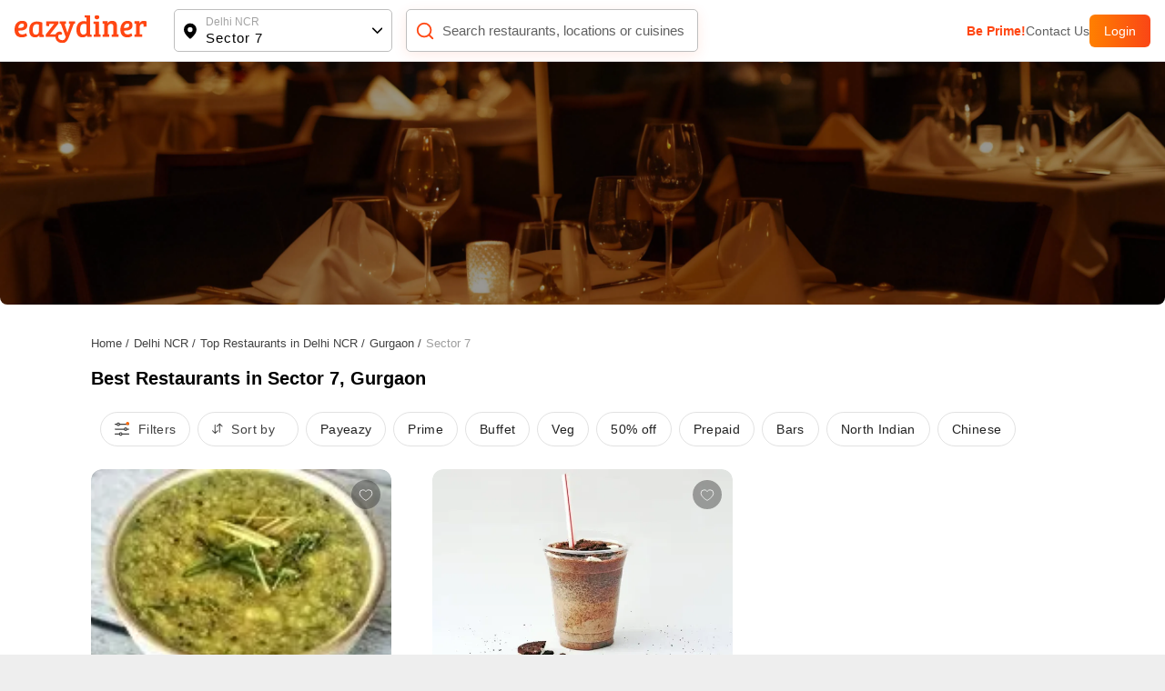

--- FILE ---
content_type: text/html; charset=utf-8
request_url: https://www.eazydiner.com/delhi-ncr/restaurants/sector-7-gurgaon
body_size: 13645
content:
<!DOCTYPE html><html lang="en"><head><meta charSet="utf-8"/><link rel="alternate" href="https://www.eazydiner.com/delhi-ncr/restaurants/sector-7-gurgaon" hrefLang="en-in"/><link rel="alternate" href="https://www.eazydiner.com/delhi-ncr/restaurants/sector-7-gurgaon" hrefLang="x-default"/><link rel="icon" href="/images/favicon.ico"/><link rel="canonical" href="https://www.eazydiner.com/delhi-ncr/restaurants/sector-7-gurgaon"/><meta name="viewport" content="width=device-width, initial-scale=1.0, maximum-scale=1.0, user-scalable=0"/><title>Best Restaurants in Sector 7, Gurgaon | EazyDiner</title><meta name="description" content="Find the best restaurants in Sector 7, Gurgaon, and get exclusive restaurant discounts. Book a table with EazyDiner for amazing dining deals every time."/><meta name="theme-color" content="#7075C3"/><meta property="og:title" content="Best Restaurants in Sector 7, Gurgaon | EazyDiner"/><meta property="og:description" content="Find the best restaurants in Sector 7, Gurgaon, and get exclusive restaurant discounts. Book a table with EazyDiner for amazing dining deals every time."/><meta property="og:url"/><meta property="al:ios:url"/><meta property="al:ios:app_store_id" content="1018594093"/><meta property="al:ios:app_name" content="EazyDiner - Restaurant Reservations"/><meta property="al:android:url"/><meta property="al:android:app_name" content="EazyDiner - Restaurant Booking"/><meta property="al:android:package" content="com.easydiner"/><meta name="twitter:card" content="summary_large_image"/><meta name="twitter:site" content="@eazydiner"/><meta name="twitter:title" content="Best Restaurants in Sector 7, Gurgaon | EazyDiner"/><meta name="twitter:description" content="Find the best restaurants in Sector 7, Gurgaon, and get exclusive restaurant discounts. Book a table with EazyDiner for amazing dining deals every time."/><meta name="twitter:image"/><meta name="twitter:app:country" content="IN"/><meta name="twitter:app:name:iphone" content="EazyDiner - Restaurant Reservations"/><meta name="twitter:app:id:iphone" content="1018594093"/><meta name="twitter:app:url:iphone"/><meta name="twitter:app:name:googleplay" content="EazyDiner - Restaurant Booking"/><meta name="twitter:app:id:googleplay" content="com.easydiner"/><meta name="twitter:app:url:googleplay"/><meta property="fb:app_id" content="320917718073942"/><link rel="preconnect" href="https://fonts.googleapis.com"/><meta name="google-site-verification" content="ovS0stk56wD8dadc1E8Mm-YtrjTCa3g8ydX7A0MIoU0"/><script type="application/ld+json">[{"@context":"https://schema.org","@type":"ItemList","name":"Featured Restaurants","itemListElement":[{"@type":"ListItem","position":1,"item":{"@type":"Restaurant","name":"Mutton Curry Butter Chicken","url":"https://www.eazydiner.com/delhi-ncr/mutton-curry-butter-chicken-sector-7-gurgaon-682849","image":"https://dt4l9bx31tioh.cloudfront.net/eazymedia/group/6503/menu020230427120429.jpg?width=818&height=450&mode=crop","address":{"@type":"PostalAddress","streetAddress":"Sector 7, Gurgaon","addressLocality":"Gurgaon","addressRegion":"Delhi Ncr","addressCountry":"India"},"aggregateRating":{"@type":"AggregateRating","ratingValue":4,"ratingCount":4}}},{"@type":"ListItem","position":2,"item":{"@type":"Restaurant","name":"Cones N Kullad","url":"https://www.eazydiner.com/delhi-ncr/cones-n-kullad-sector-7-gurgaon-698133","image":"https://dt4l9bx31tioh.cloudfront.net/eazymedia/restaurant/698133/restaurant520240831110205.jpg?width=818&height=450&mode=crop","address":{"@type":"PostalAddress","streetAddress":"Sector 7, Gurgaon","addressLocality":"Gurgaon","addressRegion":"Delhi Ncr","addressCountry":"India"},"aggregateRating":{"@type":"AggregateRating","ratingValue":4,"ratingCount":4}}}]},{"@context":"https://schema.org","@type":"FaqPage","mainEntity":[{"@type":"Question","name":"Which restaurants are open for dining in Sector 7, Gurgaon?","acceptedAnswer":{"@type":"Answer","text":"Mutton Curry Butter Chicken,Cones N Kullad are open for dining in Sector 7, Gurgaon"}},{"@type":"Question","name":"What are the famous restaurants in Sector 7, Gurgaon?","acceptedAnswer":{"@type":"Answer","text":"Mutton Curry Butter Chicken,Cones N Kullad are the famous restaurants in Sector 7, Gurgaon"}},{"@type":"Question","name":"What are the Top Chain Restaurants in Sector 7, Gurgaon?","acceptedAnswer":{"@type":"Answer","text":"Top chain restaurants in Sector 7, Gurgaon are Barbeque Nation,Cafe Delhi Heights,Chili's,Punjab Grill."}}]}]</script><script type="application/ld+json">{"@context":"http://schema.org","@type":"WebPage","url":"https://www.eazydiner.com/delhi-ncr/restaurants/sector-7-gurgaon","headline":"Best Restaurants in Sector 7, Gurgaon | EazyDiner","description":"Find the best restaurants in Sector 7, Gurgaon, and get exclusive restaurant discounts. Book a table with EazyDiner for amazing dining deals every time."}</script><meta name="next-head-count" content="35"/><script id="gtm-script" data-nscript="beforeInteractive">(function(w,d,s,l,i){w[l]=w[l]||[];w[l].push({'gtm.start':
                                new Date().getTime(),event:'gtm.js'});var f=d.getElementsByTagName(s)[0],
                                j=d.createElement(s),dl=l!='dataLayer'?'&l='+l:'';j.async=true;j.src=
                                'https://www.googletagmanager.com/gtm.js?id='+i+dl;f.parentNode.insertBefore(j,f);
                                })(window,document,'script','dataLayer','GTM-WSPV6M7M');</script><link rel="preload" href="/_next/static/css/79796aea999528b4.css" as="style"/><link rel="stylesheet" href="/_next/static/css/79796aea999528b4.css" data-n-g=""/><link rel="preload" href="/_next/static/css/12cad0499a5b947f.css" as="style"/><link rel="stylesheet" href="/_next/static/css/12cad0499a5b947f.css" data-n-p=""/><noscript data-n-css=""></noscript><script defer="" nomodule="" src="/_next/static/chunks/polyfills-78c92fac7aa8fdd8.js"></script><script src="/_next/static/chunks/webpack-6a410ba7504e7e93.js" defer=""></script><script src="/_next/static/chunks/framework-610088a14d71b5ef.js" defer=""></script><script src="/_next/static/chunks/main-3ab10256a9867544.js" defer=""></script><script src="/_next/static/chunks/pages/_app-54a67b4a06a0bb4e.js" defer=""></script><script src="/_next/static/chunks/4052-c1c3f0055f8a0cb3.js" defer=""></script><script src="/_next/static/chunks/4149-f43b790026cec5dd.js" defer=""></script><script src="/_next/static/chunks/1651-edc9b0cd880f5984.js" defer=""></script><script src="/_next/static/chunks/5808-8d15a3f05c2fbbf2.js" defer=""></script><script src="/_next/static/chunks/pages/%5Bcity%5D/restaurants/%5Btype%5D-e72c11186fc9e1a9.js" defer=""></script><script src="/_next/static/PkfMzXPL-DzPJdXfILwZb/_buildManifest.js" defer=""></script><script src="/_next/static/PkfMzXPL-DzPJdXfILwZb/_ssgManifest.js" defer=""></script></head><body><noscript><iframe src="https://www.googletagmanager.com/ns.html?id=GTM-WSPV6M7M" height="0" width="0" style="display:none;visibility:hidden"></iframe></noscript><div id="__next"><div class="main_wrapper"><div class="hide_mobile"><div class="header_color top-0 full-width fixed bg-white black non_prime_home"><div class="space_header_home desktop_flex"><div class="loc_search desktop_flex"><div class="flex flex-between"><a href="https://www.eazydiner.com" data-testid="home-link"><span style="box-sizing:border-box;display:inline-block;overflow:hidden;width:initial;height:initial;background:none;opacity:1;border:0;margin:0;padding:0;position:relative;max-width:100%"><span style="box-sizing:border-box;display:block;width:initial;height:initial;background:none;opacity:1;border:0;margin:0;padding:0;max-width:100%"><img style="display:block;max-width:100%;width:initial;height:initial;background:none;opacity:1;border:0;margin:0;padding:0" alt="" aria-hidden="true" src="data:image/svg+xml,%3csvg%20xmlns=%27http://www.w3.org/2000/svg%27%20version=%271.1%27%20width=%27145%27%20height=%2734%27/%3e"/></span><img alt="EazyDiner" src="[data-uri]" decoding="async" data-nimg="intrinsic" class="ed_logo" style="position:absolute;top:0;left:0;bottom:0;right:0;box-sizing:border-box;padding:0;border:none;margin:auto;display:block;width:0;height:0;min-width:100%;max-width:100%;min-height:100%;max-height:100%;background-size:cover;background-position:0% 0%;filter:blur(20px);background-image:url(&quot;/_next/static/media/logo.72441b04.svg&quot;)"/><noscript><img alt="EazyDiner" loading="lazy" decoding="async" data-nimg="intrinsic" style="position:absolute;top:0;left:0;bottom:0;right:0;box-sizing:border-box;padding:0;border:none;margin:auto;display:block;width:0;height:0;min-width:100%;max-width:100%;min-height:100%;max-height:100%" class="ed_logo" src="/_next/static/media/logo.72441b04.svg"/></noscript></span></a><div class="hide_desktop margin-b-15"><div class="flex align-v-center"><div class="black underline margin-r-15 pointer">Login</div><a target="_blank" rel="noopener noreferrer" href="https://1m6m.app.link/ThfKFlxT5Cb"><div class="flex login_btn_home full-height font-14 white align-v-center pointer">Open App</div></a></div></div></div><div class="flex flex-between loc_main ellipsis"><div class="flex align-v-center ellipsis full-width main_loc pointer"><div class="flex pointer" data-testid="location-icon-header"><svg width="14" height="18" viewBox="0 0 14 18" fill="none" xmlns="http://www.w3.org/2000/svg"><path d="M6.964.61a6.964 6.964 0 0 1 6.965 6.964c0 2.943-2.068 6.15-6.15 9.655a1.25 1.25 0 0 1-1.631-.001l-.27-.234C1.976 13.579 0 10.45 0 7.574A6.964 6.964 0 0 1 6.964.609zm0 4.285a2.679 2.679 0 1 0 0 5.357 2.679 2.679 0 0 0 0-5.357z" fill="#000"></path></svg></div><div class="flex full-width v-flex-end loc_name_aero ellipsis"><div class="loc_main_home ellipsis"><div class="loc_text_home font-12 padding-b-2 hide_mobile" data-testid="location">Delhi NCR</div><div class="selected_loc_home font-15 semi-bold" data-testid="sub-location">Sector 7</div></div><div class="loc_aero" data-testid="location-icon"><svg width="12" height="12"><g fill="none" fill-rule="evenodd"><path class="loc_aero_down" fill="black" fill-rule="nonzero" d="M5.975 6.61l4.33-4.242a.79.79 0 000-1.133.83.83 0 00-1.156 0l-4.91 4.809a.79.79 0 000 1.133l4.91 4.809a.83.83 0 001.157 0 .79.79 0 000-1.133L5.976 6.61z" transform="rotate(-90 7 7)"></path><path d="M0 0H14V14H0z" transform="rotate(-90 7 7)"></path></g></svg></div></div></div></div><div class="relative flex search_main_home align-v-center radius-10 margin-t-20 pointer"><div class="search_icon absolute flex" data-testid="search-icon"><svg width="22" height="22" viewBox="0 0 24 24" fill="none" xmlns="http://www.w3.org/2000/svg"><path d="m17 17 4 4M3 11a8 8 0 1 0 16 0 8 8 0 0 0-16 0z" stroke="#FF4612" stroke-width="2" stroke-linecap="round" stroke-linejoin="round"></path></svg></div><div class="grey search_input_home font-15 padding-l-25 ellipsis test" data-testid="searchResTest">Search restaurants, locations or cuisines</div></div></div><div class="flex hide_mobile right_header"><a class="pointer grey color_FF4612 bold" data-testid="primeTest" href="https://www.eazydiner.com/premium-prime-dining">Be Prime!</a><a class="pointer grey" data-testid="contact" href="https://www.eazydiner.com/contact-us">Contact Us</a><div class="flex login_btn_home full-height font-14 white align-v-center pointer">Login</div></div></div></div></div><div class="remove_left_right"><div class="bg-white full-width"><div class="relative full-width"><a href="#" target="_blank" rel="noopener noreferrer"><span style="box-sizing:border-box;display:block;overflow:hidden;width:initial;height:initial;background:none;opacity:1;border:0;margin:0;padding:0;position:relative"><span style="box-sizing:border-box;display:block;width:initial;height:initial;background:none;opacity:1;border:0;margin:0;padding:0;padding-top:20.833333333333336%"></span><img alt="Restaurant Listing Banner" src="[data-uri]" decoding="async" data-nimg="responsive" class="full-width bottom_radius" style="height:0;position:absolute;top:0;left:0;bottom:0;right:0;box-sizing:border-box;padding:0;border:none;margin:auto;display:block;width:0;min-width:100%;max-width:100%;min-height:100%;max-height:100%;object-fit:cover;background-size:cover;background-position:0% 0%;filter:blur(20px);background-image:url(&quot;https://dt4l9bx31tioh.cloudfront.net/eazymedia/banner/web_restaurant_listing.png&quot;)"/><noscript><img alt="Restaurant Listing Banner" loading="lazy" decoding="async" data-nimg="responsive" style="height:0;position:absolute;top:0;left:0;bottom:0;right:0;box-sizing:border-box;padding:0;border:none;margin:auto;display:block;width:0;min-width:100%;max-width:100%;min-height:100%;max-height:100%;object-fit:cover" class="full-width bottom_radius" src="https://dt4l9bx31tioh.cloudfront.net/eazymedia/banner/web_restaurant_listing.png?format=auto&amp;quality=80"/></noscript></span></a><div class="absolute left-0 top-0 flex padding-20 margin-t-20 flex-between full-width hide_desktop"><div class="white pointer" data-testid="back-button"><svg width="24" height="24" viewBox="0 0 24 24" fill="currentColor"><path d="M15.41 7.41L14 6l-6 6 6 6 1.41-1.41L10.83 12z"></path></svg></div><div class="white pointer"><svg width="24" height="24" viewBox="0 0 24 24" fill="currentColor"><path d="M15.5 14h-.79l-.28-.27C15.41 12.59 16 11.11 16 9.5 16 5.91 13.09 3 9.5 3S3 5.91 3 9.5 5.91 16 9.5 16c1.61 0 3.09-.59 4.23-1.57l.27.28v.79l5 4.99L20.49 19l-4.99-5zm-6 0C7.01 14 5 11.99 5 9.5S7.01 5 9.5 5 14 7.01 14 9.5 11.99 14 9.5 14z"></path></svg></div></div></div><div class="conatiner padding-t-15 padding-b-15"><div class="padding-tb-20 "><div class="flex"><div><a href="https://www.eazydiner.com/"><div class="margin-r-5 font-13 grey-another-light pointer">Home<!-- --> /</div></a></div><div><a href="https://www.eazydiner.com/sector-7-gurgaon"><div class="margin-r-5 font-13 grey-another-light pointer">Delhi NCR<!-- --> /</div></a></div><div><a href="https://www.eazydiner.com/delhi-ncr/restaurants"><div class="margin-r-5 font-13 grey-another-light pointer"> Top Restaurants in Delhi NCR<!-- --> /</div></a></div><div><a href="https://www.eazydiner.com/delhi-ncr/restaurants/gurgaon"><div class="margin-r-5 font-13 grey-another-light pointer">Gurgaon<!-- --> /</div></a></div><div><div class="margin-r-5 font-13 grey-light-dark">Sector 7</div></div></div></div><div class=""><h1 class="black padding-b-15 font-20 text-left margin-0-auto">Best Restaurants in Sector 7, Gurgaon</h1></div><div class=" relative full-width listing_header listing_listing_header__79xq7"><div class="flex hide_scroll listing_filter_tab__88_Pg text-center"><div class="flex"><div class="pointer flex listing_filterList__DgGDa"><div class="flex"><svg width="16" height="16" viewBox="0 0 16 16" xmlns="http://www.w3.org/2000/svg"><g fill="#424242" fill-rule="nonzero"><path d="M15.364 2.02h-9.52A1.967 1.967 0 0 0 3.985.68c-.865 0-1.6.562-1.862 1.34H.636a.625.625 0 0 0 0 1.25h1.486a1.967 1.967 0 0 0 1.861 1.338c.865 0 1.6-.561 1.862-1.339h9.519a.625.625 0 1 0 0-1.25zM3.984 3.357a.715.715 0 1 1 .001-1.43.715.715 0 0 1-.002 1.43zM15.364 7.375h-1.486a1.967 1.967 0 0 0-1.861-1.339c-.865 0-1.6.562-1.862 1.339H.636a.625.625 0 0 0 0 1.25h9.52a1.967 1.967 0 0 0 1.86 1.339c.865 0 1.6-.562 1.862-1.339h1.486a.625.625 0 1 0 0-1.25zm-3.347 1.339a.715.715 0 1 1 .001-1.43.715.715 0 0 1-.001 1.43zM15.364 12.73H8.522a1.967 1.967 0 0 0-1.86-1.338c-.865 0-1.6.561-1.862 1.339H.636a.625.625 0 0 0 0 1.25H4.8a1.967 1.967 0 0 0 1.861 1.338c.865 0 1.6-.561 1.861-1.338h6.842a.625.625 0 1 0 0-1.25zM6.66 14.07a.715.715 0 1 1 .002-1.43.715.715 0 0 1-.002 1.43z"></path><ellipse fill="#FA6400" cx="14.182" cy="1.765" rx="1.818" ry="1.765"></ellipse></g></svg></div><div class="margin-l-10 grey-another-light hide_mobile">Filters</div></div><div class="flex align-v-center pointer listing_filterList__DgGDa"><div class="flex"><svg width="16" height="13"><g fill="none" fill-rule="evenodd"><g fill="#424242" fill-rule="nonzero"><path d="M11.473 3.628 8.626.864a.486.486 0 0 0-.674 0L5.106 3.628a.452.452 0 0 0 0 .654.486.486 0 0 0 .674 0l2.027-1.967v8.099c0 .26.215.468.483.468a.475.475 0 0 0 .482-.468V2.315L10.8 4.282a.486.486 0 0 0 .674 0 .452.452 0 0 0 0-.654zM6.53 8.424a.486.486 0 0 0-.674 0L3.829 10.39V2.292a.475.475 0 0 0-.482-.468.475.475 0 0 0-.483.468v8.099L.837 8.424a.486.486 0 0 0-.674 0 .452.452 0 0 0 0 .654l2.848 2.764a.486.486 0 0 0 .674 0l2.847-2.764a.454.454 0 0 0-.002-.654z"></path></g></g></svg></div><div class="hide_mobile grey-another-light margin-l-5 margin-r-10">Sort by</div></div></div><div class="text-center pointer listing_filterList__DgGDa ">Payeazy</div><div class="text-center pointer listing_filterList__DgGDa ">Prime</div><div class="text-center pointer listing_filterList__DgGDa ">Buffet</div><div class="text-center pointer listing_filterList__DgGDa ">Veg</div><div class="text-center pointer listing_filterList__DgGDa ">50% off</div><div class="text-center pointer listing_filterList__DgGDa ">Prepaid</div><div class="text-center pointer listing_filterList__DgGDa ">Bars</div><div class="text-center pointer listing_filterList__DgGDa ">North Indian</div><div class="text-center pointer listing_filterList__DgGDa ">Chinese</div></div></div><div><div class="padding-15 card_main_inner"><div class="listing_start"><div class="listing_restaurant_three_col__r6XnS"><div class=""><div class="relative pointer"><div class="relative pointer"><div class="relative listing_image_container__cbSWY"><div class="flex full-width   listing_image_main__fUIKa"><div class="flex full_image listing_image_internal__GLYj_"><span style="box-sizing:border-box;display:inline-block;overflow:hidden;width:initial;height:initial;background:none;opacity:1;border:0;margin:0;padding:0;position:relative;max-width:100%"><span style="box-sizing:border-box;display:block;width:initial;height:initial;background:none;opacity:1;border:0;margin:0;padding:0;max-width:100%"><img style="display:block;max-width:100%;width:initial;height:initial;background:none;opacity:1;border:0;margin:0;padding:0" alt="" aria-hidden="true" src="data:image/svg+xml,%3csvg%20xmlns=%27http://www.w3.org/2000/svg%27%20version=%271.1%27%20width=%27343%27%20height=%27240%27/%3e"/></span><img alt="Restaurant Image" src="[data-uri]" decoding="async" data-nimg="intrinsic" class="" style="position:absolute;top:0;left:0;bottom:0;right:0;box-sizing:border-box;padding:0;border:none;margin:auto;display:block;width:0;height:0;min-width:100%;max-width:100%;min-height:100%;max-height:100%;object-fit:cover"/><noscript><img alt="Restaurant Image" loading="lazy" decoding="async" data-nimg="intrinsic" style="position:absolute;top:0;left:0;bottom:0;right:0;box-sizing:border-box;padding:0;border:none;margin:auto;display:block;width:0;height:0;min-width:100%;max-width:100%;min-height:100%;max-height:100%;object-fit:cover" class="" src="https://dt4l9bx31tioh.cloudfront.net/eazymedia/group/6503/menu020230427120429.jpg?width=818&amp;height=450&amp;mode=crop?format=auto&amp;quality=80"/></noscript></span></div><div class="flex full_image listing_image_internal__GLYj_"><span style="box-sizing:border-box;display:inline-block;overflow:hidden;width:initial;height:initial;background:none;opacity:1;border:0;margin:0;padding:0;position:relative;max-width:100%"><span style="box-sizing:border-box;display:block;width:initial;height:initial;background:none;opacity:1;border:0;margin:0;padding:0;max-width:100%"><img style="display:block;max-width:100%;width:initial;height:initial;background:none;opacity:1;border:0;margin:0;padding:0" alt="" aria-hidden="true" src="data:image/svg+xml,%3csvg%20xmlns=%27http://www.w3.org/2000/svg%27%20version=%271.1%27%20width=%27343%27%20height=%27240%27/%3e"/></span><img alt="Restaurant Image" src="[data-uri]" decoding="async" data-nimg="intrinsic" class="" style="position:absolute;top:0;left:0;bottom:0;right:0;box-sizing:border-box;padding:0;border:none;margin:auto;display:block;width:0;height:0;min-width:100%;max-width:100%;min-height:100%;max-height:100%;object-fit:cover"/><noscript><img alt="Restaurant Image" loading="lazy" decoding="async" data-nimg="intrinsic" style="position:absolute;top:0;left:0;bottom:0;right:0;box-sizing:border-box;padding:0;border:none;margin:auto;display:block;width:0;height:0;min-width:100%;max-width:100%;min-height:100%;max-height:100%;object-fit:cover" class="" src="https://dt4l9bx31tioh.cloudfront.net/eazymedia/group/6503/menu120230427120429.jpg?width=818&amp;height=450&amp;mode=crop?format=auto&amp;quality=80"/></noscript></span></div><div class="flex full-width align-v-center absolute bottom-0 left-0 listing_res_deals__FOFVO"><div class="flex  align-v-center relative flex-between full-width"><div class="flex align-v-center gap_5 max-w-90"><svg class="flex-shrink-0" width="18" height="18" viewBox="0 0 15 15" xmlns="http://www.w3.org/2000/svg"><g fill="none" fill-rule="evenodd"><path fill="#FFF" fill-rule="nonzero" d="m7.5 14.287-2.318.346-1.671-1.642-2.079-1.083-.387-2.31L0 7.5l1.045-2.097.387-2.311 2.079-1.083L5.182.367 7.5.713 9.818.367l1.671 1.642 2.079 1.083.387 2.31L15 7.5l-1.045 2.097-.387 2.311-2.079 1.083-1.671 1.642z"></path><text font-family="" font-size="10" font-weight="bold" fill="#D95931"><tspan x="3" y="11">%</tspan></text></g></svg><div class="relative font-14 bold white nowrap ellipsis">25% Off :Payeazy</div></div></div></div></div></div><div class="flex align-v-start flex-between padding-t-15 padding-b-15 margin-t-12 relative full-width"><div class="flex flex-column align-v-start gap_3 relative flex-1 max-w-80"><div class="relative bold ellipsis listing_res_name__uVIN8"><h3 class="margin-0-auto all_unset"><a href="https://www.eazydiner.com/delhi-ncr/mutton-curry-butter-chicken-sector-7-gurgaon-682849">Mutton Curry Butter Chicken</a></h3></div><div class="flex flex-column align-v-start gap_5 relative full-width"><div class="flex align-v-center gap_5 padding relative"><div class="relative font-14 grey ellipsis listing_lh_18__xp_N9">Sector 7, Gurgaon</div><span class="listing_list_outlet__dUxK_ listing_outlet_link__bXeSn relative font-14 ellipsis">  |<!-- --> <!-- -->View All(3) Outlets</span></div><div class="flex align-v-center gap_5 relative"><div class="relative font-14 grey ellipsis listing_lh_18__xp_N9">North Indian</div><div class="relative radius-50 listing_dot__UzS9R"></div><div class="relative font-14 grey ellipsis listing_lh_18__xp_N9">₹600 for two</div></div></div></div><div class=""><svg width="52" height="24" viewBox="0 0 52 24" xmlns="http://www.w3.org/2000/svg"><g fill="none" fill-rule="evenodd"><rect width="52" height="24" rx="6" fill="#078109"></rect><path d="M19.8132 10.7807L17.3523 12.9042L18.102 16.0799C18.1434 16.2523 18.1327 16.4331 18.0714 16.5995C18.0101 16.7658 17.9008 16.9102 17.7575 17.0145C17.6141 17.1188 17.443 17.1783 17.2659 17.1854C17.0887 17.1925 16.9134 17.1469 16.7622 17.0545L14.0005 15.3548L11.2371 17.0545C11.0858 17.1464 10.9108 17.1915 10.7339 17.1841C10.5571 17.1768 10.3864 17.1172 10.2433 17.013C10.1002 16.9089 9.99119 16.7647 9.9299 16.5986C9.86861 16.4326 9.85782 16.2521 9.89889 16.0799L10.6514 12.9042L8.19045 10.7807C8.05663 10.6651 7.95985 10.5125 7.91219 10.3422C7.86454 10.1719 7.86812 9.99128 7.92249 9.82297C7.97687 9.65465 8.07962 9.50609 8.21792 9.39583C8.35623 9.28557 8.52395 9.2185 8.70014 9.20299L11.9267 8.94268L13.1714 5.93049C13.2388 5.76633 13.3534 5.62591 13.5008 5.52708C13.6482 5.42826 13.8216 5.37549 13.9991 5.37549C14.1765 5.37549 14.35 5.42826 14.4974 5.52708C14.6447 5.62591 14.7594 5.76633 14.8268 5.93049L16.0709 8.94268L19.2975 9.20299C19.474 9.21792 19.6422 9.28462 19.781 9.39473C19.9199 9.50484 20.0231 9.65346 20.0778 9.82197C20.1325 9.99049 20.1363 10.1714 20.0886 10.342C20.041 10.5127 19.944 10.6655 19.8099 10.7813L19.8132 10.7807Z" fill="white"></path><text font-size="12" font-weight="400" fill="#FFF" x="28" y="16">4.0</text></g></svg></div></div></div><div class="absolute  flex listing_fav_res__pp4Wh radius-20"><svg width="32" height="32" viewBox="0 0 40 40" fill="none" xmlns="http://www.w3.org/2000/svg"><circle cx="20" cy="20" r="20" fill="rgba(34, 34, 34, 0.4)"></circle><path d="m20.07 27.905-.002.001a.143.143 0 0 1-.136 0l-.003-.001c-.16-.085-2.297-1.25-4.385-3.078C13.429 22.975 11.5 20.56 11.5 17.982A4.487 4.487 0 0 1 15.982 13.5c1.514 0 2.814.648 3.618 1.72l.4.532.4-.532c.804-1.072 2.104-1.72 3.618-1.72a4.488 4.488 0 0 1 4.482 4.482c0 2.578-1.93 4.993-4.044 6.845-2.088 1.828-4.225 2.993-4.385 3.078z" stroke="#fff"></path></svg></div></div></div><div class=""><div class="relative pointer"><div class="relative pointer"><div class="relative listing_image_container__cbSWY"><div class="flex full-width   listing_image_main__fUIKa"><div class="flex full_image listing_image_internal__GLYj_"><span style="box-sizing:border-box;display:inline-block;overflow:hidden;width:initial;height:initial;background:none;opacity:1;border:0;margin:0;padding:0;position:relative;max-width:100%"><span style="box-sizing:border-box;display:block;width:initial;height:initial;background:none;opacity:1;border:0;margin:0;padding:0;max-width:100%"><img style="display:block;max-width:100%;width:initial;height:initial;background:none;opacity:1;border:0;margin:0;padding:0" alt="" aria-hidden="true" src="data:image/svg+xml,%3csvg%20xmlns=%27http://www.w3.org/2000/svg%27%20version=%271.1%27%20width=%27343%27%20height=%27240%27/%3e"/></span><img alt="Restaurant Image" src="[data-uri]" decoding="async" data-nimg="intrinsic" class="" style="position:absolute;top:0;left:0;bottom:0;right:0;box-sizing:border-box;padding:0;border:none;margin:auto;display:block;width:0;height:0;min-width:100%;max-width:100%;min-height:100%;max-height:100%;object-fit:cover"/><noscript><img alt="Restaurant Image" loading="lazy" decoding="async" data-nimg="intrinsic" style="position:absolute;top:0;left:0;bottom:0;right:0;box-sizing:border-box;padding:0;border:none;margin:auto;display:block;width:0;height:0;min-width:100%;max-width:100%;min-height:100%;max-height:100%;object-fit:cover" class="" src="https://dt4l9bx31tioh.cloudfront.net/eazymedia/restaurant/698133/restaurant520240831110205.jpg?width=818&amp;height=450&amp;mode=crop?format=auto&amp;quality=80"/></noscript></span></div><div class="flex full_image listing_image_internal__GLYj_"><span style="box-sizing:border-box;display:inline-block;overflow:hidden;width:initial;height:initial;background:none;opacity:1;border:0;margin:0;padding:0;position:relative;max-width:100%"><span style="box-sizing:border-box;display:block;width:initial;height:initial;background:none;opacity:1;border:0;margin:0;padding:0;max-width:100%"><img style="display:block;max-width:100%;width:initial;height:initial;background:none;opacity:1;border:0;margin:0;padding:0" alt="" aria-hidden="true" src="data:image/svg+xml,%3csvg%20xmlns=%27http://www.w3.org/2000/svg%27%20version=%271.1%27%20width=%27343%27%20height=%27240%27/%3e"/></span><img alt="Restaurant Image" src="[data-uri]" decoding="async" data-nimg="intrinsic" class="" style="position:absolute;top:0;left:0;bottom:0;right:0;box-sizing:border-box;padding:0;border:none;margin:auto;display:block;width:0;height:0;min-width:100%;max-width:100%;min-height:100%;max-height:100%;object-fit:cover"/><noscript><img alt="Restaurant Image" loading="lazy" decoding="async" data-nimg="intrinsic" style="position:absolute;top:0;left:0;bottom:0;right:0;box-sizing:border-box;padding:0;border:none;margin:auto;display:block;width:0;height:0;min-width:100%;max-width:100%;min-height:100%;max-height:100%;object-fit:cover" class="" src="https://dt4l9bx31tioh.cloudfront.net/eazymedia/restaurant/698133/restaurant620240831110205.jpg?width=818&amp;height=450&amp;mode=crop?format=auto&amp;quality=80"/></noscript></span></div><div class="flex full_image listing_image_internal__GLYj_"><span style="box-sizing:border-box;display:inline-block;overflow:hidden;width:initial;height:initial;background:none;opacity:1;border:0;margin:0;padding:0;position:relative;max-width:100%"><span style="box-sizing:border-box;display:block;width:initial;height:initial;background:none;opacity:1;border:0;margin:0;padding:0;max-width:100%"><img style="display:block;max-width:100%;width:initial;height:initial;background:none;opacity:1;border:0;margin:0;padding:0" alt="" aria-hidden="true" src="data:image/svg+xml,%3csvg%20xmlns=%27http://www.w3.org/2000/svg%27%20version=%271.1%27%20width=%27343%27%20height=%27240%27/%3e"/></span><img alt="Restaurant Image" src="[data-uri]" decoding="async" data-nimg="intrinsic" class="" style="position:absolute;top:0;left:0;bottom:0;right:0;box-sizing:border-box;padding:0;border:none;margin:auto;display:block;width:0;height:0;min-width:100%;max-width:100%;min-height:100%;max-height:100%;object-fit:cover"/><noscript><img alt="Restaurant Image" loading="lazy" decoding="async" data-nimg="intrinsic" style="position:absolute;top:0;left:0;bottom:0;right:0;box-sizing:border-box;padding:0;border:none;margin:auto;display:block;width:0;height:0;min-width:100%;max-width:100%;min-height:100%;max-height:100%;object-fit:cover" class="" src="https://dt4l9bx31tioh.cloudfront.net/eazymedia/restaurant/698133/restaurant420240831110205.jpg?width=818&amp;height=450&amp;mode=crop?format=auto&amp;quality=80"/></noscript></span></div><div class="flex full_image listing_image_internal__GLYj_"><span style="box-sizing:border-box;display:inline-block;overflow:hidden;width:initial;height:initial;background:none;opacity:1;border:0;margin:0;padding:0;position:relative;max-width:100%"><span style="box-sizing:border-box;display:block;width:initial;height:initial;background:none;opacity:1;border:0;margin:0;padding:0;max-width:100%"><img style="display:block;max-width:100%;width:initial;height:initial;background:none;opacity:1;border:0;margin:0;padding:0" alt="" aria-hidden="true" src="data:image/svg+xml,%3csvg%20xmlns=%27http://www.w3.org/2000/svg%27%20version=%271.1%27%20width=%27343%27%20height=%27240%27/%3e"/></span><img alt="Restaurant Image" src="[data-uri]" decoding="async" data-nimg="intrinsic" class="" style="position:absolute;top:0;left:0;bottom:0;right:0;box-sizing:border-box;padding:0;border:none;margin:auto;display:block;width:0;height:0;min-width:100%;max-width:100%;min-height:100%;max-height:100%;object-fit:cover"/><noscript><img alt="Restaurant Image" loading="lazy" decoding="async" data-nimg="intrinsic" style="position:absolute;top:0;left:0;bottom:0;right:0;box-sizing:border-box;padding:0;border:none;margin:auto;display:block;width:0;height:0;min-width:100%;max-width:100%;min-height:100%;max-height:100%;object-fit:cover" class="" src="https://dt4l9bx31tioh.cloudfront.net/eazymedia/restaurant/698133/restaurant320240831110205.jpg?width=818&amp;height=450&amp;mode=crop?format=auto&amp;quality=80"/></noscript></span></div><div class="flex full_image listing_image_internal__GLYj_"><span style="box-sizing:border-box;display:inline-block;overflow:hidden;width:initial;height:initial;background:none;opacity:1;border:0;margin:0;padding:0;position:relative;max-width:100%"><span style="box-sizing:border-box;display:block;width:initial;height:initial;background:none;opacity:1;border:0;margin:0;padding:0;max-width:100%"><img style="display:block;max-width:100%;width:initial;height:initial;background:none;opacity:1;border:0;margin:0;padding:0" alt="" aria-hidden="true" src="data:image/svg+xml,%3csvg%20xmlns=%27http://www.w3.org/2000/svg%27%20version=%271.1%27%20width=%27343%27%20height=%27240%27/%3e"/></span><img alt="Restaurant Image" src="[data-uri]" decoding="async" data-nimg="intrinsic" class="" style="position:absolute;top:0;left:0;bottom:0;right:0;box-sizing:border-box;padding:0;border:none;margin:auto;display:block;width:0;height:0;min-width:100%;max-width:100%;min-height:100%;max-height:100%;object-fit:cover"/><noscript><img alt="Restaurant Image" loading="lazy" decoding="async" data-nimg="intrinsic" style="position:absolute;top:0;left:0;bottom:0;right:0;box-sizing:border-box;padding:0;border:none;margin:auto;display:block;width:0;height:0;min-width:100%;max-width:100%;min-height:100%;max-height:100%;object-fit:cover" class="" src="https://dt4l9bx31tioh.cloudfront.net/eazymedia/restaurant/698133/restaurant220240831110205.jpg?width=818&amp;height=450&amp;mode=crop?format=auto&amp;quality=80"/></noscript></span></div><div class="flex full-width align-v-center absolute bottom-0 left-0 listing_res_deals__FOFVO"><div class="flex  align-v-center relative flex-between full-width"><div class="flex align-v-center gap_5 max-w-90"><svg class="flex-shrink-0" width="18" height="18" viewBox="0 0 15 15" xmlns="http://www.w3.org/2000/svg"><g fill="none" fill-rule="evenodd"><path fill="#FFF" fill-rule="nonzero" d="m7.5 14.287-2.318.346-1.671-1.642-2.079-1.083-.387-2.31L0 7.5l1.045-2.097.387-2.311 2.079-1.083L5.182.367 7.5.713 9.818.367l1.671 1.642 2.079 1.083.387 2.31L15 7.5l-1.045 2.097-.387 2.311-2.079 1.083-1.671 1.642z"></path><text font-family="" font-size="10" font-weight="bold" fill="#D95931"><tspan x="3" y="11">%</tspan></text></g></svg><div class="relative font-14 bold white nowrap ellipsis">25% Off :Payeazy</div></div></div></div></div></div><div class="flex align-v-start flex-between padding-t-15 padding-b-15 margin-t-12 relative full-width"><div class="flex flex-column align-v-start gap_3 relative flex-1 max-w-80"><div class="relative bold ellipsis listing_res_name__uVIN8"><h3 class="margin-0-auto all_unset"><a href="https://www.eazydiner.com/delhi-ncr/cones-n-kullad-sector-7-gurgaon-698133">Cones N Kullad</a></h3></div><div class="flex flex-column align-v-start gap_5 relative full-width"><div class="flex align-v-center gap_5 padding relative"><div class="relative font-14 grey ellipsis listing_lh_18__xp_N9">Sector 7, Gurgaon</div></div><div class="flex align-v-center gap_5 relative"><div class="relative font-14 grey ellipsis listing_lh_18__xp_N9">Ice Cream</div><div class="relative radius-50 listing_dot__UzS9R"></div><div class="relative font-14 grey ellipsis listing_lh_18__xp_N9">₹200 for two</div></div></div></div><div class=""><svg width="52" height="24" viewBox="0 0 52 24" xmlns="http://www.w3.org/2000/svg"><g fill="none" fill-rule="evenodd"><rect width="52" height="24" rx="6" fill="#078109"></rect><path d="M19.8132 10.7807L17.3523 12.9042L18.102 16.0799C18.1434 16.2523 18.1327 16.4331 18.0714 16.5995C18.0101 16.7658 17.9008 16.9102 17.7575 17.0145C17.6141 17.1188 17.443 17.1783 17.2659 17.1854C17.0887 17.1925 16.9134 17.1469 16.7622 17.0545L14.0005 15.3548L11.2371 17.0545C11.0858 17.1464 10.9108 17.1915 10.7339 17.1841C10.5571 17.1768 10.3864 17.1172 10.2433 17.013C10.1002 16.9089 9.99119 16.7647 9.9299 16.5986C9.86861 16.4326 9.85782 16.2521 9.89889 16.0799L10.6514 12.9042L8.19045 10.7807C8.05663 10.6651 7.95985 10.5125 7.91219 10.3422C7.86454 10.1719 7.86812 9.99128 7.92249 9.82297C7.97687 9.65465 8.07962 9.50609 8.21792 9.39583C8.35623 9.28557 8.52395 9.2185 8.70014 9.20299L11.9267 8.94268L13.1714 5.93049C13.2388 5.76633 13.3534 5.62591 13.5008 5.52708C13.6482 5.42826 13.8216 5.37549 13.9991 5.37549C14.1765 5.37549 14.35 5.42826 14.4974 5.52708C14.6447 5.62591 14.7594 5.76633 14.8268 5.93049L16.0709 8.94268L19.2975 9.20299C19.474 9.21792 19.6422 9.28462 19.781 9.39473C19.9199 9.50484 20.0231 9.65346 20.0778 9.82197C20.1325 9.99049 20.1363 10.1714 20.0886 10.342C20.041 10.5127 19.944 10.6655 19.8099 10.7813L19.8132 10.7807Z" fill="white"></path><text font-size="12" font-weight="400" fill="#FFF" x="28" y="16">4.0</text></g></svg></div></div></div><div class="absolute  flex listing_fav_res__pp4Wh radius-20"><svg width="32" height="32" viewBox="0 0 40 40" fill="none" xmlns="http://www.w3.org/2000/svg"><circle cx="20" cy="20" r="20" fill="rgba(34, 34, 34, 0.4)"></circle><path d="m20.07 27.905-.002.001a.143.143 0 0 1-.136 0l-.003-.001c-.16-.085-2.297-1.25-4.385-3.078C13.429 22.975 11.5 20.56 11.5 17.982A4.487 4.487 0 0 1 15.982 13.5c1.514 0 2.814.648 3.618 1.72l.4.532.4-.532c.804-1.072 2.104-1.72 3.618-1.72a4.488 4.488 0 0 1 4.482 4.482c0 2.578-1.93 4.993-4.044 6.845-2.088 1.828-4.225 2.993-4.385 3.078z" stroke="#fff"></path></svg></div></div></div></div></div><div class="flex flex-center text-center margin-40"><div class="bg-white flex-inline padding-10 gap_7 radius-8 box_shadow"><div class="grey-light font-16 padding-10">« Previous</div><div class="active page-button padding-tb-10 padding-l-15 padding-r-15 black font-16 radius-5">1</div><div class="grey-light font-16 padding-10">Next »</div></div></div></div></div><div class="explore_options "><div class="accordion "><div class="accordion-item accor_main font-14 bg-white margin-b-15 radius-5 custom_points_aero"><div class="flex flex-between align-v-center pointer padding-t-15 padding-b-15 accordion-aero-icon"><div class="flex-1 font-17 semi-bold grey-dark"><h2 class="margin-0-auto block all_unset">Popular Cuisines Near Me</h2></div><div class="margin-l-10 accord_aero rotate_accordion aero_transition"><span style="box-sizing:border-box;display:inline-block;overflow:hidden;width:initial;height:initial;background:none;opacity:1;border:0;margin:0;padding:0;position:relative;max-width:100%"><span style="box-sizing:border-box;display:block;width:initial;height:initial;background:none;opacity:1;border:0;margin:0;padding:0;max-width:100%"><img style="display:block;max-width:100%;width:initial;height:initial;background:none;opacity:1;border:0;margin:0;padding:0" alt="" aria-hidden="true" src="data:image/svg+xml,%3csvg%20xmlns=%27http://www.w3.org/2000/svg%27%20version=%271.1%27%20width=%2713%27%20height=%278%27/%3e"/></span><img alt="Accordion down aero" src="[data-uri]" decoding="async" data-nimg="intrinsic" style="position:absolute;top:0;left:0;bottom:0;right:0;box-sizing:border-box;padding:0;border:none;margin:auto;display:block;width:0;height:0;min-width:100%;max-width:100%;min-height:100%;max-height:100%"/><noscript><img alt="Accordion down aero" loading="lazy" decoding="async" data-nimg="intrinsic" style="position:absolute;top:0;left:0;bottom:0;right:0;box-sizing:border-box;padding:0;border:none;margin:auto;display:block;width:0;height:0;min-width:100%;max-width:100%;min-height:100%;max-height:100%" src="/_next/static/media/down-arrow.560f8cd6.svg"/></noscript></span></div></div><div class="accordion-content "><div class=" font-14 grey padding-15 padding-t-10 lh-25"><div class="four_col"><div class="pointer radius-10 benefits_list padding-10 text-center"><a href="https://www.eazydiner.com/north-indian-restaurants-near-me" class="pointer hover_seo"><span class="answer_item content_seo grey-another font-15  pointer flex  align-v-center flex-center full-height "><h3 class="margin-0-auto all_unset">North Indian Restaurants Near Me</h3></span><span class="block grey-light-dark content_seo font-11"></span></a></div><div class="pointer radius-10 benefits_list padding-10 text-center"><a href="https://www.eazydiner.com/chinese-restaurants-near-me" class="pointer hover_seo"><span class="answer_item content_seo grey-another font-15  pointer flex  align-v-center flex-center full-height "><h3 class="margin-0-auto all_unset">Chinese Restaurants Near Me</h3></span><span class="block grey-light-dark content_seo font-11"></span></a></div><div class="pointer radius-10 benefits_list padding-10 text-center"><a href="https://www.eazydiner.com/european-restaurants-near-me" class="pointer hover_seo"><span class="answer_item content_seo grey-another font-15  pointer flex  align-v-center flex-center full-height "><h3 class="margin-0-auto all_unset">European Restaurants Near Me</h3></span><span class="block grey-light-dark content_seo font-11"></span></a></div><div class="pointer radius-10 benefits_list padding-10 text-center"><a href="https://www.eazydiner.com/italian-restaurants-near-me" class="pointer hover_seo"><span class="answer_item content_seo grey-another font-15  pointer flex  align-v-center flex-center full-height "><h3 class="margin-0-auto all_unset">Italian Restaurants Near Me</h3></span><span class="block grey-light-dark content_seo font-11"></span></a></div><div class="pointer radius-10 benefits_list padding-10 text-center"><a href="https://www.eazydiner.com/pan-asian-restaurants-near-me" class="pointer hover_seo"><span class="answer_item content_seo grey-another font-15  pointer flex  align-v-center flex-center full-height "><h3 class="margin-0-auto all_unset">Pan Asian Restaurants Near Me</h3></span><span class="block grey-light-dark content_seo font-11"></span></a></div><div class="pointer radius-10 benefits_list padding-10 text-center"><a href="https://www.eazydiner.com/japanese-restaurants-near-me" class="pointer hover_seo"><span class="answer_item content_seo grey-another font-15  pointer flex  align-v-center flex-center full-height "><h3 class="margin-0-auto all_unset">Japanese Restaurants Near Me</h3></span><span class="block grey-light-dark content_seo font-11"></span></a></div><div class="pointer radius-10 benefits_list padding-10 text-center"><a href="https://www.eazydiner.com/mediterranean-restaurants-near-me" class="pointer hover_seo"><span class="answer_item content_seo grey-another font-15  pointer flex  align-v-center flex-center full-height "><h3 class="margin-0-auto all_unset">Mediterranean Restaurants Near Me</h3></span><span class="block grey-light-dark content_seo font-11"></span></a></div><div class="pointer radius-10 benefits_list padding-10 text-center"><a href="https://www.eazydiner.com/casual-eclectic-restaurants-near-me" class="pointer hover_seo"><span class="answer_item content_seo grey-another font-15  pointer flex  align-v-center flex-center full-height "><h3 class="margin-0-auto all_unset">Casual Eclectic Restaurants Near Me</h3></span><span class="block grey-light-dark content_seo font-11"></span></a></div><div class="pointer radius-10 benefits_list padding-10 text-center"><a href="https://www.eazydiner.com/south-indian-restaurants-near-me" class="pointer hover_seo"><span class="answer_item content_seo grey-another font-15  pointer flex  align-v-center flex-center full-height "><h3 class="margin-0-auto all_unset">South Indian Restaurants Near Me</h3></span><span class="block grey-light-dark content_seo font-11"></span></a></div></div></div></div></div><div class="accordion-item accor_main font-14 bg-white margin-b-15 radius-5 custom_points_aero"><div class="flex flex-between align-v-center pointer padding-t-15 padding-b-15 accordion-aero-icon"><div class="flex-1 font-17 semi-bold grey-dark"><h2 class="margin-0-auto block all_unset">Popular Restaurants Near Me</h2></div><div class="margin-l-10 accord_aero rotate_accordion aero_transition"><span style="box-sizing:border-box;display:inline-block;overflow:hidden;width:initial;height:initial;background:none;opacity:1;border:0;margin:0;padding:0;position:relative;max-width:100%"><span style="box-sizing:border-box;display:block;width:initial;height:initial;background:none;opacity:1;border:0;margin:0;padding:0;max-width:100%"><img style="display:block;max-width:100%;width:initial;height:initial;background:none;opacity:1;border:0;margin:0;padding:0" alt="" aria-hidden="true" src="data:image/svg+xml,%3csvg%20xmlns=%27http://www.w3.org/2000/svg%27%20version=%271.1%27%20width=%2713%27%20height=%278%27/%3e"/></span><img alt="Accordion down aero" src="[data-uri]" decoding="async" data-nimg="intrinsic" style="position:absolute;top:0;left:0;bottom:0;right:0;box-sizing:border-box;padding:0;border:none;margin:auto;display:block;width:0;height:0;min-width:100%;max-width:100%;min-height:100%;max-height:100%"/><noscript><img alt="Accordion down aero" loading="lazy" decoding="async" data-nimg="intrinsic" style="position:absolute;top:0;left:0;bottom:0;right:0;box-sizing:border-box;padding:0;border:none;margin:auto;display:block;width:0;height:0;min-width:100%;max-width:100%;min-height:100%;max-height:100%" src="/_next/static/media/down-arrow.560f8cd6.svg"/></noscript></span></div></div><div class="accordion-content "><div class=" font-14 grey padding-15 padding-t-10 lh-25"><div class="four_col"><div class="pointer radius-10 benefits_list padding-10 text-center"><a href="https://www.eazydiner.com/delhi-ncr/sakura-the-metropolitan-hotel-spa-gole-market-111526" class="pointer hover_seo"><span class="answer_item content_seo grey-another font-15  pointer flex  align-v-center flex-center  "><h3 class="margin-0-auto all_unset">Sakura </h3></span><span class="block grey-light-dark content_seo font-11">The Metropolitan Hotel &amp; Spa, New Delhi</span></a></div><div class="pointer radius-10 benefits_list padding-10 text-center"><a href="https://www.eazydiner.com/delhi-ncr/chutney-bar-tandoor-the-metropolitan-hotel-spa-gole-market-112287" class="pointer hover_seo"><span class="answer_item content_seo grey-another font-15  pointer flex  align-v-center flex-center  "><h3 class="margin-0-auto all_unset">Chutney, Bar + Tandoor </h3></span><span class="block grey-light-dark content_seo font-11">The Metropolitan Hotel &amp; Spa, New Delhi</span></a></div><div class="pointer radius-10 benefits_list padding-10 text-center"><a href="https://www.eazydiner.com/delhi-ncr/zing-the-metropolitan-hotel-spa-gole-market-112071" class="pointer hover_seo"><span class="answer_item content_seo grey-another font-15  pointer flex  align-v-center flex-center  "><h3 class="margin-0-auto all_unset">Zing </h3></span><span class="block grey-light-dark content_seo font-11">The Metropolitan Hotel &amp; Spa, New Delhi</span></a></div><div class="pointer radius-10 benefits_list padding-10 text-center"><a href="https://www.eazydiner.com/delhi-ncr/barista-coffee-connaught-place-cp-central-delhi-707255" class="pointer hover_seo"><span class="answer_item content_seo grey-another font-15  pointer flex  align-v-center flex-center  "><h3 class="margin-0-auto all_unset">Barista Coffee</h3></span><span class="block grey-light-dark content_seo font-11">Shivaji Stadium Metro Station, Connaught Place (CP), Central Delhi</span></a></div><div class="pointer radius-10 benefits_list padding-10 text-center"><a href="https://www.eazydiner.com/delhi-ncr/biryani-blues-rajiv-chowk-central-delhi-704912" class="pointer hover_seo"><span class="answer_item content_seo grey-another font-15  pointer flex  align-v-center flex-center  "><h3 class="margin-0-auto all_unset">Biryani Blues</h3></span><span class="block grey-light-dark content_seo font-11">Rajiv Chowk, Delhi NCR</span></a></div><div class="pointer radius-10 benefits_list padding-10 text-center"><a href="https://www.eazydiner.com/delhi-ncr/bikanervala-connaught-place-119607" class="pointer hover_seo"><span class="answer_item content_seo grey-another font-15  pointer flex  align-v-center flex-center  "><h3 class="margin-0-auto all_unset">Bikanervala</h3></span><span class="block grey-light-dark content_seo font-11">Connaught Place (CP), Central Delhi</span></a></div><div class="pointer radius-10 benefits_list padding-10 text-center"><a href="https://www.eazydiner.com/delhi-ncr/mist-the-park-new-delhi-111071" class="pointer hover_seo"><span class="answer_item content_seo grey-another font-15  pointer flex  align-v-center flex-center  "><h3 class="margin-0-auto all_unset"> MIST, THE Park New Delhi</h3></span><span class="block grey-light-dark content_seo font-11">The Park, New Delhi</span></a></div><div class="pointer radius-10 benefits_list padding-10 text-center"><a href="https://www.eazydiner.com/delhi-ncr/fifty9-radisson-blu-marina-connaught-place-cp-111309" class="pointer hover_seo"><span class="answer_item content_seo grey-another font-15  pointer flex  align-v-center flex-center  "><h3 class="margin-0-auto all_unset">Fifty9 </h3></span><span class="block grey-light-dark content_seo font-11">Radisson Blu Marina, New Delhi</span></a></div><div class="pointer radius-10 benefits_list padding-10 text-center"><a href="https://www.eazydiner.com/delhi-ncr/hard-rock-cafes-connaught-place-cp-central-delhi-685031" class="pointer hover_seo"><span class="answer_item content_seo grey-another font-15  pointer flex  align-v-center flex-center  "><h3 class="margin-0-auto all_unset">Hard Rock Cafe</h3></span><span class="block grey-light-dark content_seo font-11">Connaught Place (CP), Central Delhi</span></a></div><div class="pointer radius-10 benefits_list padding-10 text-center"><a href="https://www.eazydiner.com/delhi-ncr/desi-villagio-connaught-place-cp-central-delhi-121288" class="pointer hover_seo"><span class="answer_item content_seo grey-another font-15  pointer flex  align-v-center flex-center  "><h3 class="margin-0-auto all_unset">Desi Villagio</h3></span><span class="block grey-light-dark content_seo font-11">Connaught Place (CP), Central Delhi</span></a></div><div class="pointer radius-10 benefits_list padding-10 text-center"><a href="https://www.eazydiner.com/delhi-ncr/xero-courtyard-janpath-connaught-place-cp-central-delhi-687834" class="pointer hover_seo"><span class="answer_item content_seo grey-another font-15  pointer flex  align-v-center flex-center  "><h3 class="margin-0-auto all_unset">Xero Courtyard</h3></span><span class="block grey-light-dark content_seo font-11">Janpath, Connaught Place (CP), Central Delhi</span></a></div><div class="pointer radius-10 benefits_list padding-10 text-center"><a href="https://www.eazydiner.com/delhi-ncr/open-house-connaught-place-cp-new-delhi-121323" class="pointer hover_seo"><span class="answer_item content_seo grey-another font-15  pointer flex  align-v-center flex-center  "><h3 class="margin-0-auto all_unset">Openhouse Cafe</h3></span><span class="block grey-light-dark content_seo font-11">Connaught Place (CP), Central Delhi</span></a></div></div></div></div></div><div class="accordion-item accor_main font-14 bg-white margin-b-15 radius-5 custom_points_aero"><div class="flex flex-between align-v-center pointer padding-t-15 padding-b-15 accordion-aero-icon"><div class="flex-1 font-17 semi-bold grey-dark"><h2 class="margin-0-auto block all_unset">Top Chains in delhi-ncr</h2></div><div class="margin-l-10 accord_aero rotate_accordion aero_transition"><span style="box-sizing:border-box;display:inline-block;overflow:hidden;width:initial;height:initial;background:none;opacity:1;border:0;margin:0;padding:0;position:relative;max-width:100%"><span style="box-sizing:border-box;display:block;width:initial;height:initial;background:none;opacity:1;border:0;margin:0;padding:0;max-width:100%"><img style="display:block;max-width:100%;width:initial;height:initial;background:none;opacity:1;border:0;margin:0;padding:0" alt="" aria-hidden="true" src="data:image/svg+xml,%3csvg%20xmlns=%27http://www.w3.org/2000/svg%27%20version=%271.1%27%20width=%2713%27%20height=%278%27/%3e"/></span><img alt="Accordion down aero" src="[data-uri]" decoding="async" data-nimg="intrinsic" style="position:absolute;top:0;left:0;bottom:0;right:0;box-sizing:border-box;padding:0;border:none;margin:auto;display:block;width:0;height:0;min-width:100%;max-width:100%;min-height:100%;max-height:100%"/><noscript><img alt="Accordion down aero" loading="lazy" decoding="async" data-nimg="intrinsic" style="position:absolute;top:0;left:0;bottom:0;right:0;box-sizing:border-box;padding:0;border:none;margin:auto;display:block;width:0;height:0;min-width:100%;max-width:100%;min-height:100%;max-height:100%" src="/_next/static/media/down-arrow.560f8cd6.svg"/></noscript></span></div></div><div class="accordion-content "><div class=" font-14 grey padding-15 padding-t-10 lh-25"><div class="four_col"><div class="pointer radius-10 benefits_list padding-10 text-center"><a href="https://www.eazydiner.com/delhi-ncr/restaurants/barbeque-nation" class="pointer hover_seo"><span class="answer_item content_seo grey-another font-15  pointer flex  align-v-center flex-center  "><h3 class="margin-0-auto all_unset">Barbeque Nation</h3></span><span class="block grey-light-dark content_seo font-11">26 Outlets</span></a></div><div class="pointer radius-10 benefits_list padding-10 text-center"><a href="https://www.eazydiner.com/delhi-ncr/restaurants/cafe-delhi-heights" class="pointer hover_seo"><span class="answer_item content_seo grey-another font-15  pointer flex  align-v-center flex-center  "><h3 class="margin-0-auto all_unset">Cafe Delhi Heights</h3></span><span class="block grey-light-dark content_seo font-11">30 Outlets</span></a></div><div class="pointer radius-10 benefits_list padding-10 text-center"><a href="https://www.eazydiner.com/delhi-ncr/restaurants/chilis" class="pointer hover_seo"><span class="answer_item content_seo grey-another font-15  pointer flex  align-v-center flex-center  "><h3 class="margin-0-auto all_unset">Chili&#x27;s</h3></span><span class="block grey-light-dark content_seo font-11">8 Outlets</span></a></div><div class="pointer radius-10 benefits_list padding-10 text-center"><a href="https://www.eazydiner.com/delhi-ncr/restaurants/punjab-grill" class="pointer hover_seo"><span class="answer_item content_seo grey-another font-15  pointer flex  align-v-center flex-center  "><h3 class="margin-0-auto all_unset">Punjab Grill</h3></span><span class="block grey-light-dark content_seo font-11">23 Outlets</span></a></div><div class="pointer radius-10 benefits_list padding-10 text-center"><a href="https://www.eazydiner.com/delhi-ncr/restaurants/social-delhi-ncr" class="pointer hover_seo"><span class="answer_item content_seo grey-another font-15  pointer flex  align-v-center flex-center  "><h3 class="margin-0-auto all_unset">Social </h3></span><span class="block grey-light-dark content_seo font-11">15 Outlets</span></a></div><div class="pointer radius-10 benefits_list padding-10 text-center"><a href="https://www.eazydiner.com/delhi-ncr/restaurants/gola-sizzlers" class="pointer hover_seo"><span class="answer_item content_seo grey-another font-15  pointer flex  align-v-center flex-center  "><h3 class="margin-0-auto all_unset">Gola Sizzlers</h3></span><span class="block grey-light-dark content_seo font-11">23 Outlets</span></a></div><div class="pointer radius-10 benefits_list padding-10 text-center"><a href="https://www.eazydiner.com/delhi-ncr/restaurants/youmee-delhi-ncr" class="pointer hover_seo"><span class="answer_item content_seo grey-another font-15  pointer flex  align-v-center flex-center  "><h3 class="margin-0-auto all_unset">YouMee</h3></span><span class="block grey-light-dark content_seo font-11">12 Outlets</span></a></div><div class="pointer radius-10 benefits_list padding-10 text-center"><a href="https://www.eazydiner.com/delhi-ncr/restaurants/one8-commune-delhi-ncr" class="pointer hover_seo"><span class="answer_item content_seo grey-another font-15  pointer flex  align-v-center flex-center  "><h3 class="margin-0-auto all_unset">One8 Commune</h3></span><span class="block grey-light-dark content_seo font-11">6 Outlets</span></a></div></div></div></div></div></div></div></div></div><div class="margin-t-20 conatiner padding-10"><div class="bg-white  faq_container padding-15  radius-10 border_one"><div class="grey-dark font-14 padding-b-25 bold margin-0-auto">FAQ</div><div class="accordion "><div class="accordion-item accor_main "><div class="flex flex-between align-v-center pointer padding-t-15 padding-b-15 accordion-aero-icon"><div class="flex-1 semi-bold grey-dark"><h2 class="margin-0-auto block all_unset">Which restaurants are open for dining in Sector 7, Gurgaon?</h2></div><div class="margin-l-10 accord_aero  "><span style="box-sizing:border-box;display:inline-block;overflow:hidden;width:initial;height:initial;background:none;opacity:1;border:0;margin:0;padding:0;position:relative;max-width:100%"><span style="box-sizing:border-box;display:block;width:initial;height:initial;background:none;opacity:1;border:0;margin:0;padding:0;max-width:100%"><img style="display:block;max-width:100%;width:initial;height:initial;background:none;opacity:1;border:0;margin:0;padding:0" alt="" aria-hidden="true" src="data:image/svg+xml,%3csvg%20xmlns=%27http://www.w3.org/2000/svg%27%20version=%271.1%27%20width=%2713%27%20height=%278%27/%3e"/></span><img alt="Accordion down aero" src="[data-uri]" decoding="async" data-nimg="intrinsic" style="position:absolute;top:0;left:0;bottom:0;right:0;box-sizing:border-box;padding:0;border:none;margin:auto;display:block;width:0;height:0;min-width:100%;max-width:100%;min-height:100%;max-height:100%"/><noscript><img alt="Accordion down aero" loading="lazy" decoding="async" data-nimg="intrinsic" style="position:absolute;top:0;left:0;bottom:0;right:0;box-sizing:border-box;padding:0;border:none;margin:auto;display:block;width:0;height:0;min-width:100%;max-width:100%;min-height:100%;max-height:100%" src="/_next/static/media/down-arrow.560f8cd6.svg"/></noscript></span></div></div><div class="accordion-content hidden"><div class=" font-14 grey padding-b-10"><div>Mutton Curry Butter Chicken,Cones N Kullad are open for dining in Sector 7, Gurgaon</div></div></div></div><div class="accordion-item accor_main "><div class="flex flex-between align-v-center pointer padding-t-15 padding-b-15 accordion-aero-icon"><div class="flex-1 semi-bold grey-dark"><h2 class="margin-0-auto block all_unset">What are the famous restaurants in Sector 7, Gurgaon?</h2></div><div class="margin-l-10 accord_aero  "><span style="box-sizing:border-box;display:inline-block;overflow:hidden;width:initial;height:initial;background:none;opacity:1;border:0;margin:0;padding:0;position:relative;max-width:100%"><span style="box-sizing:border-box;display:block;width:initial;height:initial;background:none;opacity:1;border:0;margin:0;padding:0;max-width:100%"><img style="display:block;max-width:100%;width:initial;height:initial;background:none;opacity:1;border:0;margin:0;padding:0" alt="" aria-hidden="true" src="data:image/svg+xml,%3csvg%20xmlns=%27http://www.w3.org/2000/svg%27%20version=%271.1%27%20width=%2713%27%20height=%278%27/%3e"/></span><img alt="Accordion down aero" src="[data-uri]" decoding="async" data-nimg="intrinsic" style="position:absolute;top:0;left:0;bottom:0;right:0;box-sizing:border-box;padding:0;border:none;margin:auto;display:block;width:0;height:0;min-width:100%;max-width:100%;min-height:100%;max-height:100%"/><noscript><img alt="Accordion down aero" loading="lazy" decoding="async" data-nimg="intrinsic" style="position:absolute;top:0;left:0;bottom:0;right:0;box-sizing:border-box;padding:0;border:none;margin:auto;display:block;width:0;height:0;min-width:100%;max-width:100%;min-height:100%;max-height:100%" src="/_next/static/media/down-arrow.560f8cd6.svg"/></noscript></span></div></div><div class="accordion-content hidden"><div class=" font-14 grey padding-b-10"><div>Mutton Curry Butter Chicken,Cones N Kullad are the famous restaurants in Sector 7, Gurgaon</div></div></div></div><div class="accordion-item accor_main "><div class="flex flex-between align-v-center pointer padding-t-15 padding-b-15 accordion-aero-icon"><div class="flex-1 semi-bold grey-dark"><h2 class="margin-0-auto block all_unset">What are the Top Chain Restaurants in Sector 7, Gurgaon?</h2></div><div class="margin-l-10 accord_aero  "><span style="box-sizing:border-box;display:inline-block;overflow:hidden;width:initial;height:initial;background:none;opacity:1;border:0;margin:0;padding:0;position:relative;max-width:100%"><span style="box-sizing:border-box;display:block;width:initial;height:initial;background:none;opacity:1;border:0;margin:0;padding:0;max-width:100%"><img style="display:block;max-width:100%;width:initial;height:initial;background:none;opacity:1;border:0;margin:0;padding:0" alt="" aria-hidden="true" src="data:image/svg+xml,%3csvg%20xmlns=%27http://www.w3.org/2000/svg%27%20version=%271.1%27%20width=%2713%27%20height=%278%27/%3e"/></span><img alt="Accordion down aero" src="[data-uri]" decoding="async" data-nimg="intrinsic" style="position:absolute;top:0;left:0;bottom:0;right:0;box-sizing:border-box;padding:0;border:none;margin:auto;display:block;width:0;height:0;min-width:100%;max-width:100%;min-height:100%;max-height:100%"/><noscript><img alt="Accordion down aero" loading="lazy" decoding="async" data-nimg="intrinsic" style="position:absolute;top:0;left:0;bottom:0;right:0;box-sizing:border-box;padding:0;border:none;margin:auto;display:block;width:0;height:0;min-width:100%;max-width:100%;min-height:100%;max-height:100%" src="/_next/static/media/down-arrow.560f8cd6.svg"/></noscript></span></div></div><div class="accordion-content hidden"><div class=" font-14 grey padding-b-10"><div>Top chain restaurants in Sector 7, Gurgaon are Barbeque Nation,Cafe Delhi Heights,Chili's,Punjab Grill.</div></div></div></div></div></div></div></div><div class="prime_user bg_212121 margin-t-60"><div class="conatiner padding-tb-20"><div class="flex flex-between"><div class=""><div class=""><div class="padding-t-20 padding-b-10 uppercase white "><h2 class="margin-0-auto all_unset">eazydiner</h2></div><h3 class="margin-0-auto all_unset"><p><a class="grey-footer" href="https://www.eazydiner.com/about-us">About Us</a></p></h3><h3 class="margin-0-auto all_unset"><p><a class="grey-footer" href="https://www.eazydiner.com/food-trends">Food trends (Blog)</a></p></h3><h3 class="margin-0-auto all_unset"><p><a class="grey-footer" href="https://www.eazydiner.com/destinations">Partner offers</a></p></h3><h3 class="margin-0-auto all_unset"><p><a class="grey-footer" href="https://www.eazydiner.com/download-app">Download App</a></p></h3><h3 class="margin-0-auto all_unset"><p><a class="grey-footer" href="https://www.eazydiner.com/contact-us">Contact Us</a></p></h3><h3 class="margin-0-auto all_unset"><p><a class="grey-footer" href="https://www.eazydiner.com/career">Career</a></p></h3> </div></div><div class=""><div class=""><div class="padding-t-20 padding-b-10 uppercase white font-16"><h2 class="margin-0-auto all_unset">discover</h2></div><h3 class="margin-0-auto all_unset"><p><a class="grey-footer" href="https://www.eazydiner.com/restaurants?location=sector-7-gurgaon">Table booking</a></p></h3><h3 class="margin-0-auto all_unset"><p><a class="grey-footer" href="https://www.eazydiner.com/fast-food-restaurants-near-me">Fast food near me</a></p></h3><h3 class="margin-0-auto all_unset"><p><a class="grey-footer" href="https://www.eazydiner.com/restaurants?location=sector-7-gurgaon&amp;buckets[]=eazysave-deals">Prepaid deals near me</a></p></h3><h3 class="margin-0-auto all_unset"><p><a class="grey-footer" href="https://www.eazydiner.com/restaurants-near-me">Restaurants Near Me</a></p></h3> </div></div><div class=""><div class=""><div class="padding-t-20 padding-b-10 uppercase white font-16"><h2 class="margin-0-auto all_unset">for you</h2></div><h3 class="margin-0-auto all_unset"><p><a class="grey-footer" href="https://www.eazydiner.com/premium-prime-dining">Prime Subscription</a></p></h3><h3 class="margin-0-auto all_unset"><p><a class="grey-footer" href="https://www.eazydiner.com/payeazy">PayEazy</a></p></h3><h3 class="margin-0-auto all_unset"><p><a class="grey-footer" href="https://www.eazydiner.com/invite-and-earn">Refer &amp; Earn</a></p></h3><h3 class="margin-0-auto all_unset"><p><a class="grey-footer" href="https://www.eazydiner.com/terms-and-conditions">Terms &amp; Conditions</a></p></h3><h3 class="margin-0-auto all_unset"><p><a class="grey-footer" href="https://www.eazydiner.com/privacy-policy">Privacy Policy</a></p></h3> </div></div><div class=""><div class=""><div class="padding-t-20 padding-b-10 uppercase white font-16"><h2 class="margin-0-auto all_unset">for restaurants</h2></div><h3 class="margin-0-auto all_unset"><p><a class="grey-footer" href="https://www.eazydiner.com/partner-restaurant">List your Restaurant</a></p></h3><h3 class="margin-0-auto all_unset"><p><a class="grey-footer" href="https://www.livetableapp.com/">Livetable - Restaurants SaaS</a></p></h3> </div></div></div><div class="margin-t-50"><div class="white font-16 uppercase margin-b-10 flex align-v-center"><h2 class="margin-0-auto all_unset">BOOK BEST RESTAURANTS IN</h2></div><div><h3 class="margin-0-auto all_unset" href="https://www.eazydiner.com/all-cities"><a class="pointer inline-block grey-footer lh-25"> All Cities</a></h3></div></div><div class="grey-footer"><a class="pointer grey-footer white padding-t-10 block" href="https://www.eazydiner.com/sector-7-gurgaon/restaurants/near-me">Explore best restaurants nearby<!-- --> <!-- -->Sector 7<!-- -->!</a></div></div></div><div class="footer_main"><div class="conatiner flex flex-between"><div class="white">© EazyDiner Private Limited.</div><div class="grey-another-light flex padding-r-30"><a class="flex" href="tel:786 100 4444"><div class="icons pointer"><svg version="1.1" xmlns="http://www.w3.org/2000/svg" xmlns:xlink="http://www.w3.org/1999/xlink"><use xlink:href="/icons/icons.svg?refresh=13Apr21#sv_concierge"></use></svg></div><div class="padding-l-10 primary-color bold">786 100 4444</div></a></div><div class="text-right social flex"><div class="white margin-r-10">Connect with us:</div><div class="flex flex-end white icons gap_12"><a target="_blank" rel="noopener noreferrer nofollow" href="https://www.facebook.com/eazydiner"><span style="box-sizing:border-box;display:inline-block;overflow:hidden;width:initial;height:initial;background:none;opacity:1;border:0;margin:0;padding:0;position:relative;max-width:100%"><span style="box-sizing:border-box;display:block;width:initial;height:initial;background:none;opacity:1;border:0;margin:0;padding:0;max-width:100%"><img style="display:block;max-width:100%;width:initial;height:initial;background:none;opacity:1;border:0;margin:0;padding:0" alt="" aria-hidden="true" src="data:image/svg+xml,%3csvg%20xmlns=%27http://www.w3.org/2000/svg%27%20version=%271.1%27%20width=%2717%27%20height=%2717%27/%3e"/></span><img alt="Facebook" src="[data-uri]" decoding="async" data-nimg="intrinsic" style="position:absolute;top:0;left:0;bottom:0;right:0;box-sizing:border-box;padding:0;border:none;margin:auto;display:block;width:0;height:0;min-width:100%;max-width:100%;min-height:100%;max-height:100%"/><noscript><img alt="Facebook" loading="lazy" decoding="async" data-nimg="intrinsic" style="position:absolute;top:0;left:0;bottom:0;right:0;box-sizing:border-box;padding:0;border:none;margin:auto;display:block;width:0;height:0;min-width:100%;max-width:100%;min-height:100%;max-height:100%" src="https://dt4l9bx31tioh.cloudfront.net/eazymedia//home/icons/facebook-app-symbol.png?format=auto&amp;quality=80"/></noscript></span></a><a target="_blank" rel="noopener noreferrer nofollow" href="https://twitter.com/eazydiner"><span style="box-sizing:border-box;display:inline-block;overflow:hidden;width:initial;height:initial;background:none;opacity:1;border:0;margin:0;padding:0;position:relative;max-width:100%"><span style="box-sizing:border-box;display:block;width:initial;height:initial;background:none;opacity:1;border:0;margin:0;padding:0;max-width:100%"><img style="display:block;max-width:100%;width:initial;height:initial;background:none;opacity:1;border:0;margin:0;padding:0" alt="" aria-hidden="true" src="data:image/svg+xml,%3csvg%20xmlns=%27http://www.w3.org/2000/svg%27%20version=%271.1%27%20width=%2717%27%20height=%2717%27/%3e"/></span><img alt="X" src="[data-uri]" decoding="async" data-nimg="intrinsic" style="position:absolute;top:0;left:0;bottom:0;right:0;box-sizing:border-box;padding:0;border:none;margin:auto;display:block;width:0;height:0;min-width:100%;max-width:100%;min-height:100%;max-height:100%"/><noscript><img alt="X" loading="lazy" decoding="async" data-nimg="intrinsic" style="position:absolute;top:0;left:0;bottom:0;right:0;box-sizing:border-box;padding:0;border:none;margin:auto;display:block;width:0;height:0;min-width:100%;max-width:100%;min-height:100%;max-height:100%" src="https://dt4l9bx31tioh.cloudfront.net/eazymedia//home/icons/twitter.png?format=auto&amp;quality=80"/></noscript></span></a><a target="_blank" rel="noopener noreferrer nofollow" href="https://www.instagram.com/eazydiner"><span style="box-sizing:border-box;display:inline-block;overflow:hidden;width:initial;height:initial;background:none;opacity:1;border:0;margin:0;padding:0;position:relative;max-width:100%"><span style="box-sizing:border-box;display:block;width:initial;height:initial;background:none;opacity:1;border:0;margin:0;padding:0;max-width:100%"><img style="display:block;max-width:100%;width:initial;height:initial;background:none;opacity:1;border:0;margin:0;padding:0" alt="" aria-hidden="true" src="data:image/svg+xml,%3csvg%20xmlns=%27http://www.w3.org/2000/svg%27%20version=%271.1%27%20width=%2717%27%20height=%2717%27/%3e"/></span><img alt="Instagram" src="[data-uri]" decoding="async" data-nimg="intrinsic" style="position:absolute;top:0;left:0;bottom:0;right:0;box-sizing:border-box;padding:0;border:none;margin:auto;display:block;width:0;height:0;min-width:100%;max-width:100%;min-height:100%;max-height:100%"/><noscript><img alt="Instagram" loading="lazy" decoding="async" data-nimg="intrinsic" style="position:absolute;top:0;left:0;bottom:0;right:0;box-sizing:border-box;padding:0;border:none;margin:auto;display:block;width:0;height:0;min-width:100%;max-width:100%;min-height:100%;max-height:100%" src="https://dt4l9bx31tioh.cloudfront.net/eazymedia//home/icons/instagram.png?format=auto&amp;quality=80"/></noscript></span></a><a target="_blank" rel="noopener noreferrer nofollow" href="https://www.youtube.com/@eazydiner"><span style="box-sizing:border-box;display:inline-block;overflow:hidden;width:initial;height:initial;background:none;opacity:1;border:0;margin:0;padding:0;position:relative;max-width:100%"><span style="box-sizing:border-box;display:block;width:initial;height:initial;background:none;opacity:1;border:0;margin:0;padding:0;max-width:100%"><img style="display:block;max-width:100%;width:initial;height:initial;background:none;opacity:1;border:0;margin:0;padding:0" alt="" aria-hidden="true" src="data:image/svg+xml,%3csvg%20xmlns=%27http://www.w3.org/2000/svg%27%20version=%271.1%27%20width=%2719%27%20height=%2719%27/%3e"/></span><img alt="Youtube" src="[data-uri]" decoding="async" data-nimg="intrinsic" style="position:absolute;top:0;left:0;bottom:0;right:0;box-sizing:border-box;padding:0;border:none;margin:auto;display:block;width:0;height:0;min-width:100%;max-width:100%;min-height:100%;max-height:100%"/><noscript><img alt="Youtube" loading="lazy" decoding="async" data-nimg="intrinsic" style="position:absolute;top:0;left:0;bottom:0;right:0;box-sizing:border-box;padding:0;border:none;margin:auto;display:block;width:0;height:0;min-width:100%;max-width:100%;min-height:100%;max-height:100%" src="https://dt4l9bx31tioh.cloudfront.net/eazymedia//home/icons/youtube.png?format=auto&amp;quality=80"/></noscript></span></a></div></div></div></div></div><div class="modal"></div><div class="selectbox"></div></div><script id="__NEXT_DATA__" type="application/json">{"props":{"pageProps":{"userLocation":{"name":"Sector 7","code":"sector-7-gurgaon","city_code":"delhi-ncr","city_name":"Delhi NCR","lat":28.466,"long":77.0073,"city_id":1,"country_id":1,"group_id":956,"area_id":370,"subarea_id":1854,"region_id":6},"dataListing":{"data":{"responseInfo":{"statusCode":200,"isData":1},"data":[{"res_code":"delhi-ncr/mutton-curry-butter-chicken-sector-7-gurgaon-682849","name":"Mutton Curry Butter Chicken","code":"delhi-ncr/mutton-curry-butter-chicken-sector-7-gurgaon-682849","code_type":null,"res_id":682849,"is_prime":false,"is_ad_restaurant":false,"restaurant_group":null,"restaurant_subarea":null,"restaurant_area":"sector-7-gurgaon","restaurant_region":"gurgaon","restaurant_city":"delhi-ncr","image":["https://dt4l9bx31tioh.cloudfront.net/eazymedia/group/6503/menu020230427120429.jpg?width=818\u0026height=450\u0026mode=crop","https://dt4l9bx31tioh.cloudfront.net/eazymedia/group/6503/menu120230427120429.jpg?width=818\u0026height=450\u0026mode=crop"],"location":"Sector 7, Gurgaon","loc_code":"sector-7-gurgaon","lat":28.456335,"lng":76.990476,"cost_for_two":"₹600 for two","currency":" ₹","bookable":true,"accepts_eazypay":true,"eazypay_details":{"text":"Pay now \u0026 get EXTRA Discount","image":"https://dt4l9bx31tioh.cloudfront.net/eazymedia/payeazy/logo/payeazy_tag.png","url":"https://www.eazydiner.com//payeazy"},"cuisines":"North Indian","deal":{"id":331286,"title":"25% Off :Payeazy","actual_prepaid":false,"prepaid":false,"bucket_code":"payeazy","type":"alacarte","subtype":null,"icon":"","label":{"text":"DEAL","bg-color":"0,168,73,1"}},"critic_review":{"name":"","rating":4},"user_reviews":null,"timings":null,"award":null,"chain":{"text":"View All","count":"3 more outlets","code":"chains=mutton-curry-butter-chicken-delhi-ncr"},"distance":null,"restaurant_subtype":"QSR","most_popular":"","hygiene_icon":null,"tdtiming":null,"is_favorite":false,"restaurant_default_image":"https://dt4l9bx31tioh.cloudfront.net/eazymedia/home/restaurant-default-image.png","streetAddress":"Sector 7, Gurgaon","addressLocality":"Gurgaon","addressRegion":"Delhi Ncr","addressCountry":"India","ratingCount":0},{"res_code":"delhi-ncr/cones-n-kullad-sector-7-gurgaon-698133","name":"Cones N Kullad","code":"delhi-ncr/cones-n-kullad-sector-7-gurgaon-698133","code_type":null,"res_id":698133,"is_prime":false,"is_ad_restaurant":false,"restaurant_group":null,"restaurant_subarea":null,"restaurant_area":"sector-7-gurgaon","restaurant_region":"gurgaon","restaurant_city":"delhi-ncr","image":["https://dt4l9bx31tioh.cloudfront.net/eazymedia/restaurant/698133/restaurant520240831110205.jpg?width=818\u0026height=450\u0026mode=crop","https://dt4l9bx31tioh.cloudfront.net/eazymedia/restaurant/698133/restaurant620240831110205.jpg?width=818\u0026height=450\u0026mode=crop","https://dt4l9bx31tioh.cloudfront.net/eazymedia/restaurant/698133/restaurant420240831110205.jpg?width=818\u0026height=450\u0026mode=crop","https://dt4l9bx31tioh.cloudfront.net/eazymedia/restaurant/698133/restaurant320240831110205.jpg?width=818\u0026height=450\u0026mode=crop","https://dt4l9bx31tioh.cloudfront.net/eazymedia/restaurant/698133/restaurant220240831110205.jpg?width=818\u0026height=450\u0026mode=crop"],"location":"Sector 7, Gurgaon","loc_code":"sector-7-gurgaon","lat":28.4672461,"lng":77.0176795,"cost_for_two":"₹200 for two","currency":" ₹","bookable":true,"accepts_eazypay":true,"eazypay_details":{"text":"Pay now \u0026 get EXTRA Discount","image":"https://dt4l9bx31tioh.cloudfront.net/eazymedia/payeazy/logo/payeazy_tag.png","url":"https://www.eazydiner.com//payeazy"},"cuisines":"Ice Cream","deal":{"id":331286,"title":"25% Off :Payeazy","actual_prepaid":false,"prepaid":false,"bucket_code":"payeazy","type":"alacarte","subtype":null,"icon":"","label":{"text":"DEAL","bg-color":"0,168,73,1"}},"critic_review":{"name":"","rating":4},"user_reviews":null,"timings":null,"award":null,"distance":null,"restaurant_subtype":"QSR","most_popular":"","hygiene_icon":null,"tdtiming":null,"is_favorite":false,"restaurant_default_image":"https://dt4l9bx31tioh.cloudfront.net/eazymedia/home/restaurant-default-image.png","streetAddress":"Sector 7, Gurgaon","addressLocality":"Gurgaon","addressRegion":"Delhi Ncr","addressCountry":"India","ratingCount":0}],"links":{"first":"https://force.eazydiner.com/web/delhi-ncr/restaurant_listings/sector-7-gurgaon?medium=web\u0026total=2\u0026page=1","last":"https://force.eazydiner.com/web/delhi-ncr/restaurant_listings/sector-7-gurgaon?medium=web\u0026total=2\u0026page=1","prev":null,"next":null},"meta":{"current_page":1,"from":1,"last_page":1,"path":"https://force.eazydiner.com/web/delhi-ncr/restaurant_listings/sector-7-gurgaon","per_page":10,"to":2,"total":2,"date_mp_visible":true,"intro_date_mp_visible":false,"meal_period_new":[{"id":2,"name":"Lunch","code":"lunch","from":"12:00:00","to":"16:29:59","created_at":"2016-07-04 05:10:28","updated_at":"2018-08-28 09:30:28","is_selected":true},{"id":3,"name":"High Tea","code":"high_tea","from":"16:30:00","to":"18:59:59","created_at":"2016-07-04 05:10:43","updated_at":"2018-08-28 09:30:39","is_selected":false},{"id":4,"name":"Dinner","code":"dinner","from":"19:00:00","to":"23:59:59","created_at":"2016-07-04 05:11:05","updated_at":"2018-08-28 09:31:25","is_selected":false}]},"sort":[{"code":"popularity","name":"Popularity"},{"code":"default","name":"Distance: Nearest first"},{"code":"critic_review_rating-desc","name":"Rating: High to Low"},{"code":"cost-desc","name":"Price: High to Low"},{"code":"cost-asc","name":"Price: Low to High"}],"filters":{"deal_types":[{"code":"set menu","name":"Set Menu","text":"Get discounts on a fixed menu.","icon":"https://dt4l9bx31tioh.cloudfront.net/eazymedia/deals/app-icons/set_menu.png?width=70\u0026height=70\u0026mode=crop"},{"code":"alacarte","name":"A`la carte","text":"Order individual dishes from menu. ","icon":"https://dt4l9bx31tioh.cloudfront.net/eazymedia/deals/app-icons/alacarte.png?width=70\u0026height=70\u0026mode=crop"},{"code":"buffet","name":"Buffet","text":"Diners generally serve themselves.","icon":"https://dt4l9bx31tioh.cloudfront.net/eazymedia/deals/app-icons/buffet.png?width=70\u0026height=70\u0026mode=crop"}],"buckets":[{"code":"eazysave-deals","name":"Prepaid Deals"},{"code":"fifteen-percent-discounts","name":"15% Discount"},{"code":"35-discount","name":"35% Discount"},{"code":"twenty-five-percent-discounts","name":"25% Discount"},{"code":"twenty-percent-discounts","name":"20% Discount"},{"code":"ten-percent-discounts","name":"10% Discount"},{"code":"fifty-percent-discounts","name":"Mindblowing 50% Discount"},{"code":"free-beverages","name":"Free Beverages"},{"code":"free-cocktail-or-mocktail","name":"Free Cocktail or Mocktail"},{"code":"thirty-percent-discounts","name":"30% Discount"},{"code":"free-dessert","name":"Free Dessert"},{"code":"happy-hours","name":"Happy Hours"},{"code":"free-glass-of-wine","name":"Free Glass of Wine"},{"code":"free-appetizer","name":"Free Appetizer"},{"code":"free-beer","name":"Free Beer"},{"code":"other-offers","name":"Other Offers"},{"code":"40-discount","name":"40% Off"},{"code":"extra-200-eazypoints","name":"Extra 200 EazyPoints"}],"cuisines":[{"name":"North Indian","code":"north-indian"},{"name":"Chinese","code":"chinese"},{"name":"Modern Indian","code":"modern-indian"},{"name":"Italian","code":"italian"},{"name":"Cafe","code":"cafe"},{"name":"Pan Asian","code":"pan-asian"},{"name":"South Indian","code":"south-indian"},{"name":"Fast Food","code":"fast-food"},{"name":"Finger Food","code":"finger-food"},{"name":"Fusion","code":"fusion"},{"name":"Indian","code":"indian"},{"name":"Mughlai","code":"mughlai"},{"name":"European","code":"european"},{"name":"Lebanese","code":"lebanese"},{"name":"Greek","code":"Greek"},{"name":"Bengali","code":"bengali"},{"name":"Gujarati","code":"gujarati"},{"name":"Goan","code":"goan"},{"name":"Multicuisine","code":"multicuisine"}],"categories":[{"code":"pure-veg","name":"Veg"},{"code":"casual-dining","name":"Casual Dining"},{"code":"luxury-dining","name":"Luxury Dining"},{"code":"hotel-dining","name":"Hotel Dining"},{"code":"bar-pub","name":"Bar/Pub"},{"code":"sweet-shop","name":"Sweet Shop"},{"code":"cafe-bakery","name":"Cafe/Bakery"},{"code":"other","name":"Other"}],"other_deal_types":[{"code":"eazysave-deals","name":"Prepaid deals","text":"Show Prepaid Deals"},{"code":"prime","name":"Prime deals","text":"Show Restaurants with Prime Deals","icon":"https://dt4l9bx31tioh.cloudfront.net/eazymedia/subscriptions/prime/prime_tag.png"},{"code":"accepts_eazypay_wallet","name":"PayEazy","text":"Show Restaurants with PayEazy"},{"code":"eatout","name":"Super Saver Deals","text":"Interested in Super Saver Deals","icon":"https://dt4l9bx31tioh.cloudfront.net/eazymedia/eatout/logo/super_saver_logo_new.png","tag_web_path":"eatout/logo/super_saver_logo_new.png"},{"code":"walkin_payment_offers","name":"Walk-In Offers","text":"","icon":"","tag_web_path":""}],"cost_for_two":[{"code":"0","name":"₹ 0"},{"code":"500","name":"₹ 500"},{"code":"1000","name":"₹ 1000"},{"code":"1500","name":"₹ 1500"},{"code":"2000","name":"₹ 2000"},{"code":"2500","name":"₹ 2500"},{"code":"3000","name":"₹ 3000"},{"code":"3500","name":"₹ 3500"},{"code":"4000","name":"₹ 4000"},{"code":"4500","name":"₹ 4500"},{"code":"5000","name":"Any"}]},"meta_info":{"logo":"","title":"Showing Results","header_banner":null,"description":null,"is_celebration":false,"is_christmas":false,"cost_for_two":"₹600 for two"},"listing_banners":{"type":"circular","count":4,"item":[]},"quick_filters":{"mutually_exclusive":false,"items":[{"code":"accepts_eazypay_wallet","key":"accepts_eazypay_wallet","name":"Payeazy","icon":""},{"code":"prime","key":"prime","name":"Prime","icon":""},{"code":"buffet","key":"deal_types","name":"Buffet","icon":"https://dt4l9bx31tioh.cloudfront.net/eazymedia/deals/app-icons/buffet.png?width=70\u0026height=70\u0026mode=crop"},{"code":"pure-veg","key":"categories","name":"Veg","icon":""},{"code":"fifty-percent-discounts","key":"buckets","name":"50% off","icon":""},{"code":"eazysave-deals","key":"buckets","name":"Prepaid","icon":"https://dt4l9bx31tioh.cloudfront.net/eazymedia/deals/app-icons/prepaid-icon.png?width=70\u0026height=70\u0026mode=crop"},{"code":"bar-pub","key":"categories","name":"Bars","icon":""},{"code":"north-indian","key":"cuisines","name":"North Indian","icon":""},{"code":"chinese","key":"cuisines","name":"Chinese","icon":""}]},"location_info":{"name":"Sector 7","code":"sector-7-gurgaon","city_code":"delhi-ncr","city_name":"Delhi NCR","lat":28.466,"long":77.0073,"city_id":1,"country_id":1,"group_id":956,"area_id":370,"subarea_id":1854,"region_id":6},"show_filter_for_web":true,"FAQs":[{"@type":"Question","name":"Which restaurants are open for dining in Sector 7, Gurgaon?","acceptedAnswer":{"@type":"Answer","text":"Mutton Curry Butter Chicken,Cones N Kullad are open for dining in Sector 7, Gurgaon"}},{"@type":"Question","name":"What are the famous restaurants in Sector 7, Gurgaon?","acceptedAnswer":{"@type":"Answer","text":"Mutton Curry Butter Chicken,Cones N Kullad are the famous restaurants in Sector 7, Gurgaon"}},{"@type":"Question","name":"What are the Top Chain Restaurants in Sector 7, Gurgaon?","acceptedAnswer":{"@type":"Answer","text":"Top chain restaurants in Sector 7, Gurgaon are Barbeque Nation,Cafe Delhi Heights,Chili's,Punjab Grill."}}],"header_text":"Best Restaurants in Sector 7, Gurgaon","subheader_text":"","meta_title":"Best Restaurants in Sector 7, Gurgaon | EazyDiner","meta_description":"Find the best restaurants in Sector 7, Gurgaon, and get exclusive restaurant discounts. Book a table with EazyDiner for amazing dining deals every time.","view":"locationlisting","breadcrumbs":[{"title":"Home","url":"/"},{"title":"Delhi NCR","url":"/delhi-ncr"},{"title":" Top Restaurants in Delhi NCR","url":"/delhi-ncr/restaurants"},{"title":"Gurgaon","url":"/delhi-ncr/restaurants/gurgaon"},{"title":"Sector 7","url":"/delhi-ncr/restaurants/sector-7-gurgaon"}],"listing_query":{"location_only":true,"location":"sector-7-gurgaon","skip_region_location_filter":true,"medium":"web","club_chains":"true","pax":2},"listing_banner":"https://dt4l9bx31tioh.cloudfront.net/eazymedia/banner/web_restaurant_listing.png"},"query":{"city":"delhi-ncr","type":"sector-7-gurgaon"}},"token":"","isDesktop":true,"metaData":{"current_page":1,"from":1,"last_page":1,"path":"https://force.eazydiner.com/web/delhi-ncr/restaurant_listings/sector-7-gurgaon","per_page":10,"to":2,"total":2,"date_mp_visible":true,"intro_date_mp_visible":false,"meal_period_new":[{"id":2,"name":"Lunch","code":"lunch","from":"12:00:00","to":"16:29:59","created_at":"2016-07-04 05:10:28","updated_at":"2018-08-28 09:30:28","is_selected":true},{"id":3,"name":"High Tea","code":"high_tea","from":"16:30:00","to":"18:59:59","created_at":"2016-07-04 05:10:43","updated_at":"2018-08-28 09:30:39","is_selected":false},{"id":4,"name":"Dinner","code":"dinner","from":"19:00:00","to":"23:59:59","created_at":"2016-07-04 05:11:05","updated_at":"2018-08-28 09:31:25","is_selected":false}],"title":"Best Restaurants in Sector 7, Gurgaon | EazyDiner","description":"Find the best restaurants in Sector 7, Gurgaon, and get exclusive restaurant discounts. Book a table with EazyDiner for amazing dining deals every time.","jsonSchema":[{"@context":"https://schema.org","@type":"ItemList","name":"Featured Restaurants","itemListElement":[{"@type":"ListItem","position":1,"item":{"@type":"Restaurant","name":"Mutton Curry Butter Chicken","url":"https://www.eazydiner.com/delhi-ncr/mutton-curry-butter-chicken-sector-7-gurgaon-682849","image":"https://dt4l9bx31tioh.cloudfront.net/eazymedia/group/6503/menu020230427120429.jpg?width=818\u0026height=450\u0026mode=crop","address":{"@type":"PostalAddress","streetAddress":"Sector 7, Gurgaon","addressLocality":"Gurgaon","addressRegion":"Delhi Ncr","addressCountry":"India"},"aggregateRating":{"@type":"AggregateRating","ratingValue":4,"ratingCount":4}}},{"@type":"ListItem","position":2,"item":{"@type":"Restaurant","name":"Cones N Kullad","url":"https://www.eazydiner.com/delhi-ncr/cones-n-kullad-sector-7-gurgaon-698133","image":"https://dt4l9bx31tioh.cloudfront.net/eazymedia/restaurant/698133/restaurant520240831110205.jpg?width=818\u0026height=450\u0026mode=crop","address":{"@type":"PostalAddress","streetAddress":"Sector 7, Gurgaon","addressLocality":"Gurgaon","addressRegion":"Delhi Ncr","addressCountry":"India"},"aggregateRating":{"@type":"AggregateRating","ratingValue":4,"ratingCount":4}}}]},{"@context":"https://schema.org","@type":"FaqPage","mainEntity":[{"@type":"Question","name":"Which restaurants are open for dining in Sector 7, Gurgaon?","acceptedAnswer":{"@type":"Answer","text":"Mutton Curry Butter Chicken,Cones N Kullad are open for dining in Sector 7, Gurgaon"}},{"@type":"Question","name":"What are the famous restaurants in Sector 7, Gurgaon?","acceptedAnswer":{"@type":"Answer","text":"Mutton Curry Butter Chicken,Cones N Kullad are the famous restaurants in Sector 7, Gurgaon"}},{"@type":"Question","name":"What are the Top Chain Restaurants in Sector 7, Gurgaon?","acceptedAnswer":{"@type":"Answer","text":"Top chain restaurants in Sector 7, Gurgaon are Barbeque Nation,Cafe Delhi Heights,Chili's,Punjab Grill."}}]}],"noIndex":false},"pageView":"delhi-ncr/restaurants/sector-7-gurgaon","footerSeo":{"responseInfo":{"statusCode":200,"isData":1},"data":{"view":"cityhome","buckets":{"cuisines":{"title":"Popular Cuisines Near Me","url":"https://www.eazydiner.com/delhi-ncr/restaurants/cuisines","items":[{"title":"North Indian Restaurants Near Me","url":"https://www.eazydiner.com/north-indian-restaurants-near-me"},{"title":"Chinese Restaurants Near Me","url":"https://www.eazydiner.com/chinese-restaurants-near-me"},{"title":"European Restaurants Near Me","url":"https://www.eazydiner.com/european-restaurants-near-me"},{"title":"Italian Restaurants Near Me","url":"https://www.eazydiner.com/italian-restaurants-near-me"},{"title":"Pan Asian Restaurants Near Me","url":"https://www.eazydiner.com/pan-asian-restaurants-near-me"},{"title":"Japanese Restaurants Near Me","url":"https://www.eazydiner.com/japanese-restaurants-near-me"},{"title":"Mediterranean Restaurants Near Me","url":"https://www.eazydiner.com/mediterranean-restaurants-near-me"},{"title":"Casual Eclectic Restaurants Near Me","url":"https://www.eazydiner.com/casual-eclectic-restaurants-near-me"},{"title":"South Indian Restaurants Near Me","url":"https://www.eazydiner.com/south-indian-restaurants-near-me"}]},"collection":{"title":"Popular Restaurants Near Me","url":"https://www.eazydiner.com/delhi-ncr/restaurants","items":[{"title":"Sakura ","action_url":"https://www.eazydiner.com/delhi-ncr/sakura-the-metropolitan-hotel-spa-gole-market-111526","location":"The Metropolitan Hotel \u0026 Spa, New Delhi"},{"title":"Chutney, Bar + Tandoor ","action_url":"https://www.eazydiner.com/delhi-ncr/chutney-bar-tandoor-the-metropolitan-hotel-spa-gole-market-112287","location":"The Metropolitan Hotel \u0026 Spa, New Delhi"},{"title":"Zing ","action_url":"https://www.eazydiner.com/delhi-ncr/zing-the-metropolitan-hotel-spa-gole-market-112071","location":"The Metropolitan Hotel \u0026 Spa, New Delhi"},{"title":"Barista Coffee","action_url":"https://www.eazydiner.com/delhi-ncr/barista-coffee-connaught-place-cp-central-delhi-707255","location":"Shivaji Stadium Metro Station, Connaught Place (CP), Central Delhi"},{"title":"Biryani Blues","action_url":"https://www.eazydiner.com/delhi-ncr/biryani-blues-rajiv-chowk-central-delhi-704912","location":"Rajiv Chowk, Delhi NCR"},{"title":"Bikanervala","action_url":"https://www.eazydiner.com/delhi-ncr/bikanervala-connaught-place-119607","location":"Connaught Place (CP), Central Delhi"},{"title":" MIST, THE Park New Delhi","action_url":"https://www.eazydiner.com/delhi-ncr/mist-the-park-new-delhi-111071","location":"The Park, New Delhi"},{"title":"Fifty9 ","action_url":"https://www.eazydiner.com/delhi-ncr/fifty9-radisson-blu-marina-connaught-place-cp-111309","location":"Radisson Blu Marina, New Delhi"},{"title":"Hard Rock Cafe","action_url":"https://www.eazydiner.com/delhi-ncr/hard-rock-cafes-connaught-place-cp-central-delhi-685031","location":"Connaught Place (CP), Central Delhi"},{"title":"Desi Villagio","action_url":"https://www.eazydiner.com/delhi-ncr/desi-villagio-connaught-place-cp-central-delhi-121288","location":"Connaught Place (CP), Central Delhi"},{"title":"Xero Courtyard","action_url":"https://www.eazydiner.com/delhi-ncr/xero-courtyard-janpath-connaught-place-cp-central-delhi-687834","location":"Janpath, Connaught Place (CP), Central Delhi"},{"title":"Openhouse Cafe","action_url":"https://www.eazydiner.com/delhi-ncr/open-house-connaught-place-cp-new-delhi-121323","location":"Connaught Place (CP), Central Delhi"}]},"chains":{"title":"Top Chains in delhi-ncr","url":"https://www.eazydiner.com/delhi-ncr/restaurants/chain","items":[{"title":"Barbeque Nation","url":"https://www.eazydiner.com/delhi-ncr/restaurants/barbeque-nation","chain":"26 Outlets"},{"title":"Cafe Delhi Heights","url":"https://www.eazydiner.com/delhi-ncr/restaurants/cafe-delhi-heights","chain":"30 Outlets"},{"title":"Chili's","url":"https://www.eazydiner.com/delhi-ncr/restaurants/chilis","chain":"8 Outlets"},{"title":"Punjab Grill","url":"https://www.eazydiner.com/delhi-ncr/restaurants/punjab-grill","chain":"23 Outlets"},{"title":"Social ","url":"https://www.eazydiner.com/delhi-ncr/restaurants/social-delhi-ncr","chain":"15 Outlets"},{"title":"Gola Sizzlers","url":"https://www.eazydiner.com/delhi-ncr/restaurants/gola-sizzlers","chain":"23 Outlets"},{"title":"YouMee","url":"https://www.eazydiner.com/delhi-ncr/restaurants/youmee-delhi-ncr","chain":"12 Outlets"},{"title":"One8 Commune","url":"https://www.eazydiner.com/delhi-ncr/restaurants/one8-commune-delhi-ncr","chain":"6 Outlets"}]}}}},"domain":"https://www.eazydiner.com","userDetails":null},"__N_SSP":true},"page":"/[city]/restaurants/[type]","query":{"city":"delhi-ncr","type":"sector-7-gurgaon"},"buildId":"PkfMzXPL-DzPJdXfILwZb","isFallback":false,"isExperimentalCompile":false,"gssp":true,"locale":"en","locales":["en"],"defaultLocale":"en","scriptLoader":[]}</script></body></html>

--- FILE ---
content_type: application/javascript; charset=UTF-8
request_url: https://www.eazydiner.com/_next/static/chunks/webpack-6a410ba7504e7e93.js
body_size: 2627
content:
!function(){"use strict";var e,t,n,r,c,a,o,i,u,f,s={},d={};function l(e){var t=d[e];if(void 0!==t)return t.exports;var n=d[e]={exports:{}},r=!0;try{s[e].call(n.exports,n,n.exports,l),r=!1}finally{r&&delete d[e]}return n.exports}l.m=s,e=[],l.O=function(t,n,r,c){if(n){c=c||0;for(var a=e.length;a>0&&e[a-1][2]>c;a--)e[a]=e[a-1];e[a]=[n,r,c];return}for(var o=1/0,a=0;a<e.length;a++){for(var n=e[a][0],r=e[a][1],c=e[a][2],i=!0,u=0;u<n.length;u++)o>=c&&Object.keys(l.O).every(function(e){return l.O[e](n[u])})?n.splice(u--,1):(i=!1,c<o&&(o=c));if(i){e.splice(a--,1);var f=r();void 0!==f&&(t=f)}}return t},l.n=function(e){var t=e&&e.__esModule?function(){return e.default}:function(){return e};return l.d(t,{a:t}),t},l.d=function(e,t){for(var n in t)l.o(t,n)&&!l.o(e,n)&&Object.defineProperty(e,n,{enumerable:!0,get:t[n]})},l.f={},l.e=function(e){return Promise.all(Object.keys(l.f).reduce(function(t,n){return l.f[n](e,t),t},[]))},l.u=function(e){return 362===e?"static/chunks/362-08d3c9280e483ef2.js":5122===e?"static/chunks/5122-9ba67d18159dcda8.js":4052===e?"static/chunks/4052-c1c3f0055f8a0cb3.js":4149===e?"static/chunks/4149-f43b790026cec5dd.js":4382===e?"static/chunks/4382-aa000fe603aeef39.js":1024===e?"static/chunks/1024-2a9fd35537d4d688.js":2422===e?"static/chunks/2422-1328379797a176cd.js":4320===e?"static/chunks/4320-1fc2cfdcd1921b66.js":7419===e?"static/chunks/7419-2b88c43c359dea81.js":40===e?"static/chunks/40-b1f1e2c41638d064.js":9893===e?"static/chunks/9893-42e4b14ffd0b8283.js":"static/chunks/"+e+"."+({106:"63e40834256f7b84",910:"0c524dba055c5d34",1156:"0c3e5d9807b77856",1496:"4811e06800e5b12c",1753:"505e28d79861d7c6",1871:"b6c36dd5aa578a57",2195:"17c52ba9cbbf0f48",2918:"c77af487a1cb2491",3613:"0e293152e9efd2e3",4905:"a2c266ddb5a88c2f",5059:"195310469f36993c",5195:"3489b20c5e0db1f5",5520:"618b66026123a62b",5805:"dec85d044ec34936",6007:"8d8fa1e003a4b1ea",6446:"dcb233364bbc8ae3",7831:"ea5b2c96a3110e4a",7920:"2d87182207ff14fb",8402:"b4920e981d74fa07",8403:"b2885048672442d9",9704:"acf8b0a69b7ceac3"})[e]+".js"},l.miniCssF=function(e){return"static/css/"+({106:"11a7cf3740da93bd",362:"79c87d4c29c39959",1156:"a87e2701ba588d75",1496:"000362a53d9c3a8f",3613:"f67928b0e3cecc35",4905:"9c8e50c16cc3546d",5122:"02409508432e1dfb",6007:"32936cf4eea1cd67"})[e]+".css"},l.g=function(){if("object"==typeof globalThis)return globalThis;try{return this||Function("return this")()}catch(e){if("object"==typeof window)return window}}(),l.o=function(e,t){return Object.prototype.hasOwnProperty.call(e,t)},t={},n="_N_E:",l.l=function(e,r,c,a){if(t[e]){t[e].push(r);return}if(void 0!==c)for(var o,i,u=document.getElementsByTagName("script"),f=0;f<u.length;f++){var s=u[f];if(s.getAttribute("src")==e||s.getAttribute("data-webpack")==n+c){o=s;break}}o||(i=!0,(o=document.createElement("script")).charset="utf-8",o.timeout=120,l.nc&&o.setAttribute("nonce",l.nc),o.setAttribute("data-webpack",n+c),o.src=l.tu(e)),t[e]=[r];var d=function(n,r){o.onerror=o.onload=null,clearTimeout(b);var c=t[e];if(delete t[e],o.parentNode&&o.parentNode.removeChild(o),c&&c.forEach(function(e){return e(r)}),n)return n(r)},b=setTimeout(d.bind(null,void 0,{type:"timeout",target:o}),12e4);o.onerror=d.bind(null,o.onerror),o.onload=d.bind(null,o.onload),i&&document.head.appendChild(o)},l.r=function(e){"undefined"!=typeof Symbol&&Symbol.toStringTag&&Object.defineProperty(e,Symbol.toStringTag,{value:"Module"}),Object.defineProperty(e,"__esModule",{value:!0})},l.tt=function(){return void 0===r&&(r={createScriptURL:function(e){return e}},"undefined"!=typeof trustedTypes&&trustedTypes.createPolicy&&(r=trustedTypes.createPolicy("nextjs#bundler",r))),r},l.tu=function(e){return l.tt().createScriptURL(e)},l.p="/_next/",c=function(e,t,n,r){var c=document.createElement("link");return c.rel="stylesheet",c.type="text/css",c.onerror=c.onload=function(a){if(c.onerror=c.onload=null,"load"===a.type)n();else{var o=a&&("load"===a.type?"missing":a.type),i=a&&a.target&&a.target.href||t,u=Error("Loading CSS chunk "+e+" failed.\n("+i+")");u.code="CSS_CHUNK_LOAD_FAILED",u.type=o,u.request=i,c.parentNode.removeChild(c),r(u)}},c.href=t,document.head.appendChild(c),c},a=function(e,t){for(var n=document.getElementsByTagName("link"),r=0;r<n.length;r++){var c=n[r],a=c.getAttribute("data-href")||c.getAttribute("href");if("stylesheet"===c.rel&&(a===e||a===t))return c}for(var o=document.getElementsByTagName("style"),r=0;r<o.length;r++){var c=o[r],a=c.getAttribute("data-href");if(a===e||a===t)return c}},o={2272:0},l.f.miniCss=function(e,t){o[e]?t.push(o[e]):0!==o[e]&&({106:1,362:1,1156:1,1496:1,3613:1,4905:1,5122:1,6007:1})[e]&&t.push(o[e]=new Promise(function(t,n){var r=l.miniCssF(e),o=l.p+r;if(a(r,o))return t();c(e,o,t,n)}).then(function(){o[e]=0},function(t){throw delete o[e],t}))},i={2272:0,362:0,5122:0},l.f.j=function(e,t){var n=l.o(i,e)?i[e]:void 0;if(0!==n){if(n)t.push(n[2]);else if(/^(1(0|15|49)6|36(13|2)|2272|4905|5122|6007)$/.test(e))i[e]=0;else{var r=new Promise(function(t,r){n=i[e]=[t,r]});t.push(n[2]=r);var c=l.p+l.u(e),a=Error();l.l(c,function(t){if(l.o(i,e)&&(0!==(n=i[e])&&(i[e]=void 0),n)){var r=t&&("load"===t.type?"missing":t.type),c=t&&t.target&&t.target.src;a.message="Loading chunk "+e+" failed.\n("+r+": "+c+")",a.name="ChunkLoadError",a.type=r,a.request=c,n[1](a)}},"chunk-"+e,e)}}},l.O.j=function(e){return 0===i[e]},u=function(e,t){var n,r,c=t[0],a=t[1],o=t[2],u=0;if(c.some(function(e){return 0!==i[e]})){for(n in a)l.o(a,n)&&(l.m[n]=a[n]);if(o)var f=o(l)}for(e&&e(t);u<c.length;u++)r=c[u],l.o(i,r)&&i[r]&&i[r][0](),i[r]=0;return l.O(f)},(f=self.webpackChunk_N_E=self.webpackChunk_N_E||[]).forEach(u.bind(null,0)),f.push=u.bind(null,f.push.bind(f))}();

--- FILE ---
content_type: text/javascript; charset=utf-8
request_url: https://app.link/_r?sdk=web2.86.5&branch_key=key_live_fgrZoNYRWWxK3H9adJdOBbohBqi7CqIZ&callback=branch_callback__0
body_size: 71
content:
/**/ typeof branch_callback__0 === 'function' && branch_callback__0("1545725450285307275");